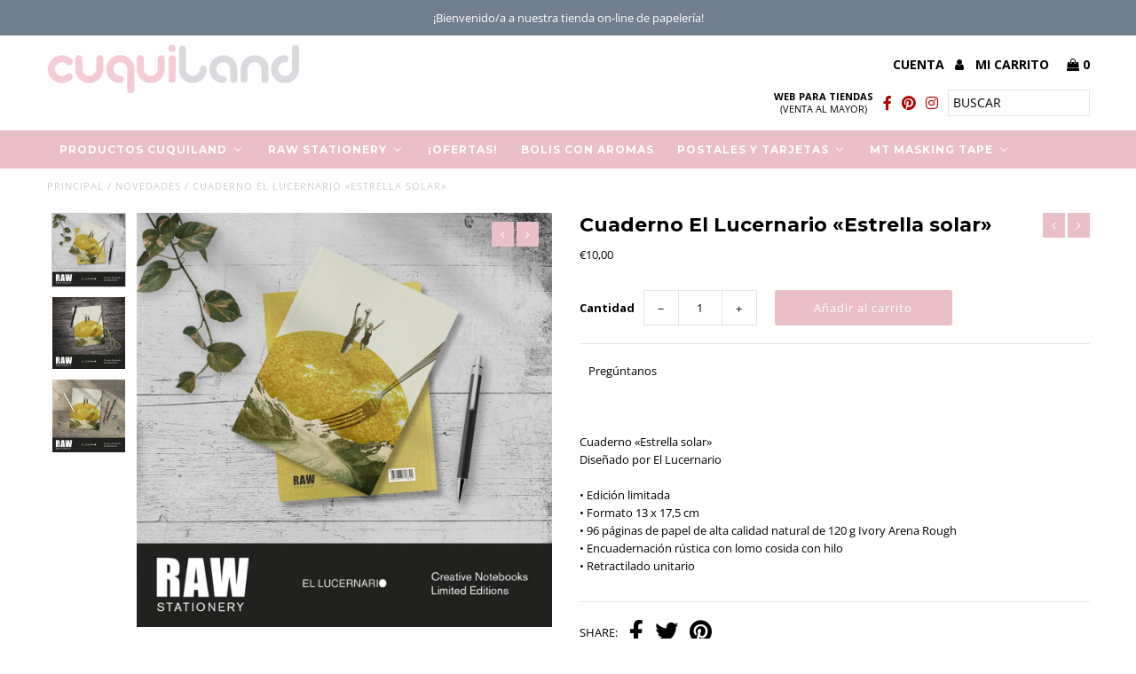

--- FILE ---
content_type: text/html; charset=utf-8
request_url: https://www.cuquiland.com/collections/newest-products/products/cuaderno-el-lucernario-estrella-solar
body_size: 28995
content:
<!DOCTYPE html>
<!--[if lt IE 7 ]><html class="ie ie6" lang="en"> <![endif]-->
<!--[if IE 7 ]><html class="ie ie7" lang="en"> <![endif]-->
<!--[if IE 8 ]><html class="ie ie8" lang="en"> <![endif]-->
<!--[if (gte IE 9)|!(IE)]><!--><html lang="en"> <!--<![endif]-->
<head>
  <meta charset="utf-8" />

  <!-- Add any tracking or verification meta content below this line -->
  <!-- Facebook or Google Analytics tracking should be placed in your Online store > Preferences and not your theme -->

  <!-- Meta content
================================================== -->

  

  <!-- Air Reviews Script -->
 

    
    
    
    
  










<script>
  const AIR_REVIEWS = {};
  AIR_REVIEWS.product = {"id":8596744634700,"title":"Cuaderno El Lucernario «Estrella solar»","handle":"cuaderno-el-lucernario-estrella-solar","description":"\u003cmeta charset=\"utf-8\"\u003e\u003cspan\u003eCuaderno «Estrella solar»\u003c\/span\u003e\u003cbr\u003e\u003cspan\u003eDiseñado por El Lucernario\u003c\/span\u003e\u003cbr\u003e\u003cspan\u003e\u003cbr\u003e• Edición limitada\u003c\/span\u003e\u003cbr\u003e\u003cspan\u003e• Formato 13 x 17,5 cm\u003c\/span\u003e\u003cbr\u003e\u003cspan\u003e• 96 páginas de papel de alta calidad natural de 120 g Ivory Arena Rough\u003c\/span\u003e\u003cbr\u003e\u003cspan\u003e• Encuadernación rústica con lomo cosida con hilo\u003c\/span\u003e\u003cbr\u003e\u003cspan\u003e• Retractilado unitario\u003c\/span\u003e","published_at":"2023-05-20T22:33:20-12:00","created_at":"2023-05-20T22:33:21-12:00","vendor":"Cuquiland","type":"Cuaderno","tags":["Cuaderno lucernario","El Lucernario"],"price":1000,"price_min":1000,"price_max":1000,"available":true,"price_varies":false,"compare_at_price":null,"compare_at_price_min":0,"compare_at_price_max":0,"compare_at_price_varies":false,"variants":[{"id":46743897243980,"title":"Default Title","option1":"Default Title","option2":null,"option3":null,"sku":"RAWESTRELLA","requires_shipping":true,"taxable":true,"featured_image":null,"available":true,"name":"Cuaderno El Lucernario «Estrella solar»","public_title":null,"options":["Default Title"],"price":1000,"weight":0,"compare_at_price":null,"inventory_management":"shopify","barcode":"","requires_selling_plan":false,"selling_plan_allocations":[]}],"images":["\/\/www.cuquiland.com\/cdn\/shop\/files\/ESTRELLA.jpg?v=1684665204","\/\/www.cuquiland.com\/cdn\/shop\/files\/Estrella2.jpg?v=1684665203","\/\/www.cuquiland.com\/cdn\/shop\/files\/ESTRELLA3.jpg?v=1684665203"],"featured_image":"\/\/www.cuquiland.com\/cdn\/shop\/files\/ESTRELLA.jpg?v=1684665204","options":["Title"],"media":[{"alt":null,"id":42604902908236,"position":1,"preview_image":{"aspect_ratio":1.0,"height":1134,"width":1134,"src":"\/\/www.cuquiland.com\/cdn\/shop\/files\/ESTRELLA.jpg?v=1684665204"},"aspect_ratio":1.0,"height":1134,"media_type":"image","src":"\/\/www.cuquiland.com\/cdn\/shop\/files\/ESTRELLA.jpg?v=1684665204","width":1134},{"alt":null,"id":42604902941004,"position":2,"preview_image":{"aspect_ratio":1.0,"height":1134,"width":1134,"src":"\/\/www.cuquiland.com\/cdn\/shop\/files\/Estrella2.jpg?v=1684665203"},"aspect_ratio":1.0,"height":1134,"media_type":"image","src":"\/\/www.cuquiland.com\/cdn\/shop\/files\/Estrella2.jpg?v=1684665203","width":1134},{"alt":null,"id":42604902973772,"position":3,"preview_image":{"aspect_ratio":1.0,"height":1134,"width":1134,"src":"\/\/www.cuquiland.com\/cdn\/shop\/files\/ESTRELLA3.jpg?v=1684665203"},"aspect_ratio":1.0,"height":1134,"media_type":"image","src":"\/\/www.cuquiland.com\/cdn\/shop\/files\/ESTRELLA3.jpg?v=1684665203","width":1134}],"requires_selling_plan":false,"selling_plan_groups":[],"content":"\u003cmeta charset=\"utf-8\"\u003e\u003cspan\u003eCuaderno «Estrella solar»\u003c\/span\u003e\u003cbr\u003e\u003cspan\u003eDiseñado por El Lucernario\u003c\/span\u003e\u003cbr\u003e\u003cspan\u003e\u003cbr\u003e• Edición limitada\u003c\/span\u003e\u003cbr\u003e\u003cspan\u003e• Formato 13 x 17,5 cm\u003c\/span\u003e\u003cbr\u003e\u003cspan\u003e• 96 páginas de papel de alta calidad natural de 120 g Ivory Arena Rough\u003c\/span\u003e\u003cbr\u003e\u003cspan\u003e• Encuadernación rústica con lomo cosida con hilo\u003c\/span\u003e\u003cbr\u003e\u003cspan\u003e• Retractilado unitario\u003c\/span\u003e"};
  AIR_REVIEWS.template = "product";
  AIR_REVIEWS.collections = [];
  AIR_REVIEWS.collectionsName = [];
  AIR_REVIEWS.customer = {
    id: null,
    email: null,
    first_name: null,
    last_name: null,
  };
  
  AIR_REVIEWS.collections.push(`32017055791`);
  AIR_REVIEWS.collectionsName.push(`Best Selling Products`);
  
  AIR_REVIEWS.collections.push(`659233603916`);
  AIR_REVIEWS.collectionsName.push(`Newest Products`);
  
  AIR_REVIEWS.collections.push(`32017088559`);
  AIR_REVIEWS.collectionsName.push(`Novedades`);
  
  AIR_REVIEWS.collections.push(`591607103688`);
  AIR_REVIEWS.collectionsName.push(`RAW Stationery > El Lucernario`);
  
  AIR_REVIEWS.branding = true;
  AIR_REVIEWS.appBlock = false;
  AIR_REVIEWS.shopData = false;
  AIR_REVIEWS.settings = {"allReviewBlock":{"bgColor":"#ffffff","heading":"All reviews page","hideProductThumbnails":"false","maxReview":"20","onlyMedia":"false","onlyPositive":"false","selectedProduct":"","summaryBgColor":"#f8f8f8","useSimpleSummary":"false"},"createdAt":"2023-08-11T19:34:24.529Z","reviewCarouselWidget":{"customPositionHomeDirection":"after","customPositionCatalog":"","showPreview":true,"customPositionProductDirection":"after","carouselHeadingColor":"#000000","carouselMinimumRating":"all-reviews","carouselHeading":"See what our customers said","customPositionProduct":"","customPositionHome":"","enableCarousel":false,"customPositionCatalogDirection":"after"},"shopDomain":"cuquiland-com.myshopify.com","reviewPop":{"minimumRating":"all-reviews","includedPages":"","emptyImageCustom":"","pageShow":[],"excludedPages":"","showOnMobile":true,"emptyImage":"https://imgur.com/uw78kAx.png","showOnDesktop":true,"desktopPosition":"desktop-bottom-left","enabled":false,"mobilePosition":"mobile-bottom-right","customCss":""},"shopId":"8GGipnwhfp1QsSPMlm1d","reviewWidget":{"customPositionCatalog":"","showOnMobile":false,"showOnHomePage":false,"desktopPosition":"desktop-right","enablePopupReview":false,"hideNoStarRating":true,"minimumRating":"all-reviews","floatButtonLabel":"Valoraciones","mobilePosition":"mobile-right","showProductPageBlock":true,"showOnProductList":true,"floatBtnIconCustom":"","showPreview":false,"enableStarRating":true,"showCatalogPage":false,"customPositionCatalogDirection":"after","previewType":"widget-settings","showProductPage":true,"floatBtnBgColor":"#000000","customPositionProductDirection":"after","floatBtnIcon":"https://imgur.com/ttZVtaG.png","showByProduct":true,"customPositionProduct":"","showOnDesktop":false,"floatBtnTextColor":"#FFFFFF"},"enabledEmailMerchant":true,"reviewBlock":{"enabledVariant":false,"preset":1,"layout":"list","inlinePosition":"custom","customPosition":"#looked-at","customPositionDirection":"before","requiredName":true,"requiredEmail":false,"isPrioritizeImageReviews":false,"sortingDefault":"recent","hasPolicy":false,"policy":"","submitButtonColor":"#166CE1","submitTextColor":"#ffffff","advancedSetting":true,"starColorType":"single-color","fiveStarColor":"#16A086","fourStarColor":"#27AE61","threeStarColor":"#F1C40F","twoStarColor":"#E67F22","oneStarColor":"#E84C3D","emptyStarColor":"#BFBFBF","singleStarColor":"#FABF46","dateFormat":"d_m_yyyy","summaryHeading":"Valoraciones","summaryButton":"Write a review","primaryColor":"#121212","secondaryColor":"#383838","headingColor":"#000000","backgroundColor":"#EDEDED","designPreset":"simple","boxBackgroundColor":"#F6F6F6","customerNameColor":"#202223","contentColor":"#6D7175","cardBackgroundColor":"#FFFFFF","isHideSummaryWhenNoReview":false,"buttonBorderRadius":4,"font":"Open+Sans","customCss":"","starIconType":"trustpilot","isEnableBadge":false,"badgeColor":"#2C6ECB","badgeIconType":"badge-spiky","displayBadge":"after-customer-name","shopLogoNotify":"","storeLogo":"","isShowBadgeText":true,"defaultSort":"10","formatCustomerName":"full_name","styleAvatar":"pastel","cardSizeCarousel":"320","mediaPositionCarousel":"top","showNavigationCarousel":false,"themeId":"","replaceAliexpressShopperText":false,"mobileGridColumnsCount":1,"enableCustomHoverColor":false,"isShowHelpful":false,"displayHelpful":"everyone","appearanceHelpful":"only-helpful","likedColor":"#2C6ECB","dislikedColor":"#CB2C2C","likeDefaultColor":"#BEBEBE","dislikeDefaultColor":"#BEBEBE","isHelpfulInBox":true,"isHelpfulInCarousel":false,"isHelpfulInSidebar":false,"id":1,"textColor":"#000000","buttonBackgroundColor":"#EDEDED","buttonTextColor":"#121212","summaryTextColor":"#121212"},"submitForm":{"designPreset":"submit-popup","backgroundColor":"#FFFFFF","textColor":"#202223","buttonColor":"#EDEDED","buttonTextColor":"#121212","validationsColor":"#D72C0D","cancelButtonColor":"#FFFFFF","cancelTextColor":"#202223","customCss":"","suggestKeywords5Star":[],"suggestKeywords4Star":[],"suggestKeywords3Star":[],"suggestKeywords2Star":[],"suggestKeywords1Star":[],"ignoreContentValidation":false,"isUseDynamicQuestion":false},"generalSetting":{"maxReviewImport":"20","autoTranslate":"english","autoSubmitPublish":"four-five","isTrashFeatureEnabled":false,"hideReviewDate":"reviewBox,reviewPopup,reviewCarousel,reviewSidebar,allReviews","ratingOption":"All positive","sortOption":"sortlarest@feedback","photoOption":"all","amzRatingOption":"positive","amzSortOption":"recent","amzReviewerOption":"all_reviews","amzPhotoOption":"all_contents","cjdRatingOption":"5 star","cjdSortOption":"sortlarest@feedback","cjdPhotoOption":"all","shopeeRatingOption":"all_stars","shopeeSortOption":"default","shopeePhotoOption":"all_contents","enableAggregateRating":true,"eligibility":"everyone","enableTrashReview":false,"deleteAfterDays":15,"enableCountryFlag":false,"enableUGCContent":false,"isUsingPresetV2":true,"isInfiniteScrollingBlockAll":false,"enableGGTopQuality":false,"positionGGTopQuality":"","hideProductDetailOnSeeMore":false,"isRtlStore":false},"testimonialSettings":{"layout":"modern","autoNavigate":true,"autoNavigateInterval":10,"showOnDesktop":true,"showOnMobile":false,"testimonialsSource":"recentReviews","font":"Noto Sans","quoteIcon":"first","customerNameColor":"#303030","contentColor":"#303030","quoteIconColor":"#303030","backgroundColor":"#FFFFFF","borderColor":"#303030","selectedProducts":[],"selectedReviews":[{"content":"Mi novela favorita en formato cuaderno!!!! Maravillosa libreta!","createdAt":"2024-12-27T21:52:36.088Z","rate":5,"firstName":"Helena","id":"obsNbIPniiq9DedfT6YY"}],"maxRecentReviews":3,"enableTestimonial":false,"customCss":"","showReviewDate":false},"allReviewsPage":[{"createdAt":"2025-12-27T21:15:29.218Z","hasImages":false,"source":"Written by guest","last_name":"","first_name":"Carol","productIds":[14876201812300],"status":"approved","helpful":0,"content":"Me encanta, lo uso para caligrafía y funciona genial este papel, es super grueso y rugoso, se nota la calidad","lastName":"","pinned":false,"rate":5,"products":[{"image":"https://cdn.shopify.com/s/files/1/3000/0598/files/26abr2025_18_25_16.jpg?v=1746912588","productLink":"https://cuquiland-com.myshopify.com/products/libreta-yokai-raijin-mask","title":"Libreta Yōkai «Raijin Mask»"}],"isFeatured":false,"images":[],"verified":false,"variants":[],"notHelpful":0,"ignoreContentValidation":false,"shopDomain":"cuquiland-com.myshopify.com","countryCode":"ES","verifyBuyer":false,"firstName":"Carol","id":"UxWiS39DHrKMM4gU4joo","isProductExists":true,"statusBeforeTrash":"disapproved","product":{"image":"https://cdn.shopify.com/s/files/1/3000/0598/files/26abr2025_18_25_16.jpg?v=1746912588","productLink":"https://cuquiland-com.myshopify.com/products/libreta-yokai-raijin-mask","title":"Libreta Yōkai «Raijin Mask»"},"productId":14876201812300},{"shopDomain":"cuquiland-com.myshopify.com","hasImages":false,"ignoreContentValidation":false,"last_name":"","pinned":false,"isFeatured":false,"content":"El papel es increible, de muy alta calidad, lo estoy usando con rotus y no traspasan nada. Me encanta el formato grande.","createdAt":"2025-12-27T21:14:30.425Z","verified":false,"productIds":[14876201812300],"firstName":"Claudia","rate":5,"products":[{"image":"https://cdn.shopify.com/s/files/1/3000/0598/files/26abr2025_18_25_16.jpg?v=1746912588","productLink":"https://cuquiland-com.myshopify.com/products/libreta-yokai-raijin-mask","title":"Libreta Yōkai «Raijin Mask»"}],"first_name":"Claudia","variants":[],"source":"Written by guest","notHelpful":0,"helpful":0,"status":"approved","images":[],"lastName":"","countryCode":"ES","verifyBuyer":false,"id":"9aqhFG7tQYtDYVIMhU6M","isProductExists":true,"statusBeforeTrash":"disapproved","product":{"image":"https://cdn.shopify.com/s/files/1/3000/0598/files/26abr2025_18_25_16.jpg?v=1746912588","productLink":"https://cuquiland-com.myshopify.com/products/libreta-yokai-raijin-mask","title":"Libreta Yōkai «Raijin Mask»"},"productId":14876201812300},{"countryCode":"ES","variants":[],"content":"Muy chulo y el papel es de alta calidad, perfecto para dibujar, no traspasa nada y absorve hasta acuarelas. Por ponerle un pero me habría gustado alguna página más.","firstName":"Sonia Vázquez","images":[],"isFeatured":false,"createdAt":"2025-12-27T21:13:24.369Z","first_name":"Sonia Vázquez","rate":4,"productIds":[14876203450700],"verifyBuyer":false,"helpful":0,"lastName":"","source":"Written by guest","status":"approved","ignoreContentValidation":false,"products":[{"image":"https://cdn.shopify.com/s/files/1/3000/0598/files/ChatGPTImage26abr2025_19_14_11.jpg?v=1746912901","productLink":"https://cuquiland-com.myshopify.com/products/libreta-yokai-yomi-no-kuni","title":"Libreta Yōkai «Yomi-No-Kuni»"}],"shopDomain":"cuquiland-com.myshopify.com","hasImages":false,"verified":false,"notHelpful":0,"last_name":"","pinned":false,"id":"Lt7hBpCMzZElHUxuAp7N","isProductExists":true,"statusBeforeTrash":"disapproved","product":{"image":"https://cdn.shopify.com/s/files/1/3000/0598/files/ChatGPTImage26abr2025_19_14_11.jpg?v=1746912901","productLink":"https://cuquiland-com.myshopify.com/products/libreta-yokai-yomi-no-kuni","title":"Libreta Yōkai «Yomi-No-Kuni»"},"productId":14876203450700},{"last_name":"","ignoreContentValidation":false,"notHelpful":0,"variants":[],"productIds":[15433172615500],"lastName":"","verifyBuyer":false,"firstName":"Anita H","first_name":"Anita H","shopDomain":"cuquiland-com.myshopify.com","source":"Written by guest","countryCode":"ES","verified":false,"helpful":0,"status":"approved","rate":5,"images":[],"isFeatured":false,"hasImages":false,"content":"Muy bonito y práctico. De muy buena calidad, un cuaderno de lujo!!!","createdAt":"2025-12-27T21:11:48.325Z","pinned":false,"products":[{"image":"https://cdn.shopify.com/s/files/1/3000/0598/files/Cuadernodeviajes6shop_01165d7b-d466-4927-bf54-16fffd519cfc.jpg?v=1765127237","productLink":"https://cuquiland-com.myshopify.com/products/cuaderno-de-viajes-esther-gili","title":"Cuaderno de Viajes Esther Gili"}],"id":"eyVVw3qTvMKn02qJqnST","isProductExists":true,"statusBeforeTrash":"disapproved","product":{"image":"https://cdn.shopify.com/s/files/1/3000/0598/files/Cuadernodeviajes6shop_01165d7b-d466-4927-bf54-16fffd519cfc.jpg?v=1765127237","productLink":"https://cuquiland-com.myshopify.com/products/cuaderno-de-viajes-esther-gili","title":"Cuaderno de Viajes Esther Gili"},"productId":15433172615500},{"firstName":"Marisa P","lastName":"","images":[],"rate":5,"content":"Es una pasada precioso y muy útil, me encanta la idea y los dibujos. estoy deseando comenzar a completarlo","variants":[],"first_name":"Marisa P","last_name":"","shopDomain":"cuquiland-com.myshopify.com","ignoreContentValidation":false,"products":[{"image":"https://cdn.shopify.com/s/files/1/3000/0598/files/Cuadernodeviajes6shop_01165d7b-d466-4927-bf54-16fffd519cfc.jpg?v=1765127237","productLink":"https://cuquiland-com.myshopify.com/products/cuaderno-de-viajes-esther-gili","title":"Cuaderno de Viajes Esther Gili"}],"productIds":[15433172615500],"verifyBuyer":false,"countryCode":"ES","helpful":0,"notHelpful":0,"hasImages":false,"verified":false,"source":"Written by guest","pinned":false,"isFeatured":false,"status":"approved","createdAt":"2025-12-13T03:19:41.833Z","id":"ro1PaqwsZhEAT4kWkvR0","isProductExists":true,"statusBeforeTrash":"disapproved","product":{"image":"https://cdn.shopify.com/s/files/1/3000/0598/files/Cuadernodeviajes6shop_01165d7b-d466-4927-bf54-16fffd519cfc.jpg?v=1765127237","productLink":"https://cuquiland-com.myshopify.com/products/cuaderno-de-viajes-esther-gili","title":"Cuaderno de Viajes Esther Gili"},"productId":15433172615500},{"firstName":"Sara","lastName":"","images":[],"rate":5,"content":"Me lo han regalado y como buena viajera que soy no pararé hasta completarlo. Es super chulo y original, me encanta","variants":[],"first_name":"Sara","last_name":"","shopDomain":"cuquiland-com.myshopify.com","ignoreContentValidation":false,"products":[{"image":"https://cdn.shopify.com/s/files/1/3000/0598/files/Cuadernodeviajes6shop_01165d7b-d466-4927-bf54-16fffd519cfc.jpg?v=1765127237","productLink":"https://cuquiland-com.myshopify.com/products/cuaderno-de-viajes-esther-gili","title":"Cuaderno de Viajes Esther Gili"}],"productIds":[15433172615500],"verifyBuyer":false,"countryCode":"ES","helpful":0,"notHelpful":0,"hasImages":false,"source":"Written by guest","pinned":false,"isFeatured":false,"status":"approved","createdAt":"2025-12-13T03:17:33.502Z","verified":true,"id":"UOsh9YVUtG6fkGSbJJca","isProductExists":true,"statusBeforeTrash":"disapproved","product":{"image":"https://cdn.shopify.com/s/files/1/3000/0598/files/Cuadernodeviajes6shop_01165d7b-d466-4927-bf54-16fffd519cfc.jpg?v=1765127237","productLink":"https://cuquiland-com.myshopify.com/products/cuaderno-de-viajes-esther-gili","title":"Cuaderno de Viajes Esther Gili"},"productId":15433172615500},{"firstName":"Alicia Sanz","lastName":"","images":[],"rate":5,"content":"Precioso y de muy buena calidad. Las ilustraciones de Esther son una maravilla y me gusta mucho su estructura,","variants":[],"first_name":"Alicia Sanz","last_name":"","shopDomain":"cuquiland-com.myshopify.com","ignoreContentValidation":false,"products":[{"image":"https://cdn.shopify.com/s/files/1/3000/0598/files/Cuadernodeviajes6shop_01165d7b-d466-4927-bf54-16fffd519cfc.jpg?v=1765127237","productLink":"https://cuquiland-com.myshopify.com/products/cuaderno-de-viajes-esther-gili","title":"Cuaderno de Viajes Esther Gili"}],"productIds":[15433172615500],"verifyBuyer":false,"countryCode":"ES","helpful":0,"notHelpful":0,"hasImages":false,"source":"Written by guest","isFeatured":false,"status":"approved","createdAt":"2025-12-13T03:13:48.977Z","verified":true,"pinned":false,"updatedAt":"2025-12-13T03:15:04.678Z","id":"Jc7O7BWEKrbHSmArrKBQ","isProductExists":true,"statusBeforeTrash":"disapproved","product":{"image":"https://cdn.shopify.com/s/files/1/3000/0598/files/Cuadernodeviajes6shop_01165d7b-d466-4927-bf54-16fffd519cfc.jpg?v=1765127237","productLink":"https://cuquiland-com.myshopify.com/products/cuaderno-de-viajes-esther-gili","title":"Cuaderno de Viajes Esther Gili"},"productId":15433172615500},{"firstName":"Elena","lastName":"","images":[],"rate":5,"content":"Una pasada de cuaderno!! Además de precioso está muy bien planteado! Que ganas de estrenarlo!!","variants":[],"first_name":"Elena","last_name":"","shopDomain":"cuquiland-com.myshopify.com","ignoreContentValidation":false,"products":[{"image":"https://cdn.shopify.com/s/files/1/3000/0598/files/Cuadernodeviajes6shop_01165d7b-d466-4927-bf54-16fffd519cfc.jpg?v=1765127237","productLink":"https://cuquiland-com.myshopify.com/products/cuaderno-de-viajes-esther-gili","title":"Cuaderno de Viajes Esther Gili"}],"productIds":[15433172615500],"verifyBuyer":false,"countryCode":"ES","helpful":0,"notHelpful":0,"hasImages":false,"source":"Written by guest","pinned":false,"isFeatured":false,"status":"approved","createdAt":"2025-12-13T03:11:52.971Z","verified":true,"updatedAt":"2025-12-13T03:15:04.621Z","id":"t87VnDyd0HC9reGv7s4X","isProductExists":true,"statusBeforeTrash":"disapproved","product":{"image":"https://cdn.shopify.com/s/files/1/3000/0598/files/Cuadernodeviajes6shop_01165d7b-d466-4927-bf54-16fffd519cfc.jpg?v=1765127237","productLink":"https://cuquiland-com.myshopify.com/products/cuaderno-de-viajes-esther-gili","title":"Cuaderno de Viajes Esther Gili"},"productId":15433172615500},{"firstName":"Alejandro ","lastName":"","images":[],"rate":5,"content":"Maravillosa colección!","variants":[],"first_name":"Alejandro ","last_name":"","shopDomain":"cuquiland-com.myshopify.com","ignoreContentValidation":false,"products":[{"image":"https://cdn.shopify.com/s/files/1/3000/0598/files/PackFE.jpg?v=1735332152","productLink":"https://cuquiland-com.myshopify.com/products/pack-de-libretas-first-editions","title":"Colección completa «First Editions»"}],"productIds":[9384944763212],"verifyBuyer":false,"countryCode":"ES","helpful":0,"notHelpful":0,"hasImages":false,"verified":false,"source":"Written by guest","pinned":false,"isFeatured":false,"status":"approved","createdAt":"2025-12-01T16:59:08.493Z","id":"i4ispeSnBqGxtnIiwoXD","isProductExists":true,"statusBeforeTrash":"disapproved","product":{"image":"https://cdn.shopify.com/s/files/1/3000/0598/files/PackFE.jpg?v=1735332152","productLink":"https://cuquiland-com.myshopify.com/products/pack-de-libretas-first-editions","title":"Colección completa «First Editions»"},"productId":9384944763212},{"firstName":"Anonimo","lastName":"","images":[],"rate":5,"content":"El cuaderno es muy bonito. Sería genial, para mi, si tuviera sobre 250 paginas aproximadamente, y además numeradas. Me gustan mucho los dibujos de Esther, tiene unos como el de \"Luna Lovegood\" o \"una chica gorda\" o \"una chica de perfil con halo marrón\" entre sus diseños que quedaría muy bien como portadas de cuaderno. Os animo a que los probéis.","variants":[],"first_name":"Anonimo","last_name":"","shopDomain":"cuquiland-com.myshopify.com","ignoreContentValidation":false,"products":[{"image":"https://cdn.shopify.com/s/files/1/3000/0598/products/CuquilandEne231shop.jpg?v=1672574041","productLink":"https://cuquiland-com.myshopify.com/products/cuaderno-bano-de-colores","title":"Cuaderno Esther Gili «Baño de Colores»"}],"productIds":[7496619327688],"verifyBuyer":false,"countryCode":"ES","helpful":0,"notHelpful":0,"hasImages":false,"verified":false,"source":"Writed by customer","pinned":false,"isFeatured":false,"status":"approved","createdAt":"2025-11-02T14:14:42.408Z","id":"r9ncmImSjJw8vpVDW1uG","isProductExists":true,"statusBeforeTrash":"disapproved","product":{"image":"https://cdn.shopify.com/s/files/1/3000/0598/products/CuquilandEne231shop.jpg?v=1672574041","productLink":"https://cuquiland-com.myshopify.com/products/cuaderno-bano-de-colores","title":"Cuaderno Esther Gili «Baño de Colores»"},"productId":7496619327688},{"firstName":"Noemí","lastName":"","images":[],"rate":5,"content":"Preciosa y grandota. muy contenta","variants":[],"first_name":"Noemí","last_name":"","shopDomain":"cuquiland-com.myshopify.com","ignoreContentValidation":false,"products":[{"image":"https://cdn.shopify.com/s/files/1/3000/0598/products/vertical_6.jpg?v=1647085955","productLink":"https://cuquiland-com.myshopify.com/products/lamina-gatos-y-libros-a3","title":"Lámina Eva Carot «Gatos y libros» A3"}],"productIds":[7277931069640],"verifyBuyer":false,"countryCode":"ES","helpful":0,"notHelpful":0,"hasImages":false,"source":"Written by guest","pinned":false,"isFeatured":false,"status":"approved","createdAt":"2025-10-04T01:38:57.179Z","verified":true,"id":"fN4bMO3WjsDVnoc7NGZt","isProductExists":true,"statusBeforeTrash":"disapproved","product":{"image":"https://cdn.shopify.com/s/files/1/3000/0598/products/vertical_6.jpg?v=1647085955","productLink":"https://cuquiland-com.myshopify.com/products/lamina-gatos-y-libros-a3","title":"Lámina Eva Carot «Gatos y libros» A3"},"productId":7277931069640},{"firstName":"Carol","lastName":"","images":[],"rate":5,"content":"Re lindo cuaderno. El diseño es un 10 y se escribe re bien. Llegó enseguida.","variants":[],"first_name":"Carol","last_name":"","shopDomain":"cuquiland-com.myshopify.com","ignoreContentValidation":false,"products":[{"image":"https://cdn.shopify.com/s/files/1/3000/0598/files/MariaLuPrimaverahojas2shop.jpg?v=1717067043","productLink":"https://cuquiland-com.myshopify.com/products/cuaderno-marialu-jardin","title":"Cuaderno Marialu «Jardín»"}],"productIds":[9045319516492],"verifyBuyer":false,"countryCode":"ES","helpful":0,"notHelpful":0,"hasImages":false,"source":"Written by guest","pinned":false,"isFeatured":false,"status":"approved","createdAt":"2025-10-04T01:37:28.464Z","verified":true,"id":"5ZUVO3yZQpZDogqhQJ2b","isProductExists":true,"statusBeforeTrash":"disapproved","product":{"image":"https://cdn.shopify.com/s/files/1/3000/0598/files/MariaLuPrimaverahojas2shop.jpg?v=1717067043","productLink":"https://cuquiland-com.myshopify.com/products/cuaderno-marialu-jardin","title":"Cuaderno Marialu «Jardín»"},"productId":9045319516492},{"firstName":"silvia resada","lastName":"","images":[],"rate":5,"content":"Todo perfecto. Bonito, cómodo y llegó rapidísimo. Lo uso para todo.","variants":[],"first_name":"silvia resada","last_name":"","shopDomain":"cuquiland-com.myshopify.com","ignoreContentValidation":false,"products":[{"image":"https://cdn.shopify.com/s/files/1/3000/0598/files/MariaLuPrimaverapajarito2shop.jpg?v=1717066841","productLink":"https://cuquiland-com.myshopify.com/products/cuaderno-marialu-bosque","title":"Cuaderno Marialu «Bosque»"}],"productIds":[9045312209228],"verifyBuyer":false,"countryCode":"ES","helpful":0,"notHelpful":0,"hasImages":false,"source":"Written by guest","pinned":false,"isFeatured":false,"status":"approved","createdAt":"2025-10-04T01:36:34.819Z","verified":true,"id":"ejSuMfwKC7EH8EupO0kB","isProductExists":true,"statusBeforeTrash":"disapproved","product":{"image":"https://cdn.shopify.com/s/files/1/3000/0598/files/MariaLuPrimaverapajarito2shop.jpg?v=1717066841","productLink":"https://cuquiland-com.myshopify.com/products/cuaderno-marialu-bosque","title":"Cuaderno Marialu «Bosque»"},"productId":9045312209228},{"firstName":"Noelia","lastName":"","images":[],"rate":5,"content":"Lo pedí sin pensar mucho, solo porque me gustó la tapa. Pero qué acierto: el papel es de altísima calidad y aguanta sin arrugarse. Lo uso para llevar las notas del cole, listas, ideas... ¡Y me llegó con un detallito que me hizo el día!","variants":[],"first_name":"Noelia","last_name":"","shopDomain":"cuquiland-com.myshopify.com","ignoreContentValidation":false,"products":[{"image":"https://cdn.shopify.com/s/files/1/3000/0598/files/Luciernagas2baja.jpg?v=1703591335","productLink":"https://cuquiland-com.myshopify.com/products/cuaderno-luciernagas","title":"Cuaderno Lady Desidia «Luciérnagas»"}],"productIds":[7513981976776],"verifyBuyer":false,"countryCode":"ES","helpful":0,"notHelpful":0,"hasImages":false,"verified":false,"source":"Written by guest","pinned":false,"isFeatured":false,"status":"approved","createdAt":"2025-10-04T01:34:22.094Z","id":"3Qygt76XgZ3b0BSW455L","isProductExists":true,"statusBeforeTrash":"disapproved","product":{"image":"https://cdn.shopify.com/s/files/1/3000/0598/files/Luciernagas2baja.jpg?v=1703591335","productLink":"https://cuquiland-com.myshopify.com/products/cuaderno-luciernagas","title":"Cuaderno Lady Desidia «Luciérnagas»"},"productId":7513981976776},{"firstName":"sara","lastName":"","images":[],"rate":5,"content":"¡Bellísimo! Me llegó al día siguiente y encima con regalito 😍 El papel es lo más, no se pasa ni con tinta. Re contenta.","variants":[],"first_name":"sara","last_name":"","shopDomain":"cuquiland-com.myshopify.com","ignoreContentValidation":false,"products":[{"image":"https://cdn.shopify.com/s/files/1/3000/0598/files/Uma2baja.jpg?v=1703591377","productLink":"https://cuquiland-com.myshopify.com/products/cuaderno-uma","title":"Cuaderno Lady Desidia «Uma»"}],"productIds":[7513982042312],"verifyBuyer":false,"countryCode":"ES","helpful":0,"notHelpful":0,"hasImages":false,"source":"Written by guest","pinned":false,"isFeatured":false,"status":"approved","createdAt":"2025-10-04T01:33:45.218Z","verified":true,"id":"qzCWZHrRJ19uzYq1hMaS","isProductExists":true,"statusBeforeTrash":"disapproved","product":{"image":"https://cdn.shopify.com/s/files/1/3000/0598/files/Uma2baja.jpg?v=1703591377","productLink":"https://cuquiland-com.myshopify.com/products/cuaderno-uma","title":"Cuaderno Lady Desidia «Uma»"},"productId":7513982042312},{"firstName":"julia","lastName":"","images":[],"rate":4,"content":"Bonito. Cómodo. Papel grueso. Llegó rápido y vino con un regalo","variants":[],"first_name":"julia","last_name":"","shopDomain":"cuquiland-com.myshopify.com","ignoreContentValidation":false,"products":[{"image":"https://cdn.shopify.com/s/files/1/3000/0598/files/Calm2baja.jpg?v=1703591308","productLink":"https://cuquiland-com.myshopify.com/products/cuaderno-calm","title":"Cuaderno Lady Desidia «Calm»"}],"productIds":[7513981812936],"verifyBuyer":false,"countryCode":"ES","helpful":0,"notHelpful":0,"hasImages":false,"source":"Written by guest","pinned":false,"isFeatured":false,"status":"approved","createdAt":"2025-10-04T01:33:06.525Z","verified":true,"id":"Dt5poFtzEFLoZpSvmden","isProductExists":true,"statusBeforeTrash":"disapproved","product":{"image":"https://cdn.shopify.com/s/files/1/3000/0598/files/Calm2baja.jpg?v=1703591308","productLink":"https://cuquiland-com.myshopify.com/products/cuaderno-calm","title":"Cuaderno Lady Desidia «Calm»"},"productId":7513981812936},{"firstName":"Estela","lastName":"","images":[],"rate":5,"content":"Lo llevé al trabajo y causó sensación. Adoro a Lady Desidia, sus ilustraciones son mágicas!!!!","variants":[],"first_name":"Estela","last_name":"","shopDomain":"cuquiland-com.myshopify.com","ignoreContentValidation":false,"products":[{"image":"https://cdn.shopify.com/s/files/1/3000/0598/files/Calm2baja.jpg?v=1703591308","productLink":"https://cuquiland-com.myshopify.com/products/cuaderno-calm","title":"Cuaderno Lady Desidia «Calm»"}],"productIds":[7513981812936],"verifyBuyer":false,"countryCode":"ES","helpful":0,"notHelpful":0,"hasImages":false,"verified":false,"source":"Written by guest","pinned":false,"isFeatured":false,"status":"approved","createdAt":"2025-10-04T01:31:53.245Z","id":"ntwI27GrJxl7S7OwiB4L","isProductExists":true,"statusBeforeTrash":"disapproved","product":{"image":"https://cdn.shopify.com/s/files/1/3000/0598/files/Calm2baja.jpg?v=1703591308","productLink":"https://cuquiland-com.myshopify.com/products/cuaderno-calm","title":"Cuaderno Lady Desidia «Calm»"},"productId":7513981812936},{"firstName":"Sonia","lastName":"","images":[],"rate":5,"content":"Compré uno para mí y otro para mi hermana. Ahora estamos compitiendo a ver quién lo decora mejor 😂 El papel aguanta de todo: rotuladores, pegatinas, tinta…","variants":[],"first_name":"Sonia","last_name":"","shopDomain":"cuquiland-com.myshopify.com","ignoreContentValidation":false,"products":[{"image":"https://cdn.shopify.com/s/files/1/3000/0598/files/CuadernoEstherGiliPink2shop.jpg?v=1697731057","productLink":"https://cuquiland-com.myshopify.com/products/cuaderno-esther-gili-pink","title":"Cuaderno Esther Gili «Pink»"}],"productIds":[8733929734476],"verifyBuyer":false,"countryCode":"ES","helpful":0,"notHelpful":0,"hasImages":false,"verified":false,"source":"Written by guest","pinned":false,"isFeatured":false,"status":"approved","createdAt":"2025-10-04T01:29:52.982Z","id":"x3LuKxizuECma1BSb6sX","isProductExists":true,"statusBeforeTrash":"disapproved","product":{"image":"https://cdn.shopify.com/s/files/1/3000/0598/files/CuadernoEstherGiliPink2shop.jpg?v=1697731057","productLink":"https://cuquiland-com.myshopify.com/products/cuaderno-esther-gili-pink","title":"Cuaderno Esther Gili «Pink»"},"productId":8733929734476},{"firstName":"Vicky","lastName":"","images":[],"rate":5,"content":"Me gustó tanto que lo uso para todo: diario, recetas, ideas locas.... me encanta Ana Jaren","variants":[],"first_name":"Vicky","last_name":"","shopDomain":"cuquiland-com.myshopify.com","ignoreContentValidation":false,"products":[{"image":"https://cdn.shopify.com/s/files/1/3000/0598/files/AnaJarenNapandcat1shop.jpg?v=1700471462","productLink":"https://cuquiland-com.myshopify.com/products/cuaderno-ana-jaren-nap-cat","title":"Cuaderno Ana Jarén «Nap & Cat»"}],"productIds":[8769411645772],"verifyBuyer":false,"countryCode":"ES","helpful":0,"notHelpful":0,"hasImages":false,"verified":false,"source":"Written by guest","pinned":false,"isFeatured":false,"status":"approved","createdAt":"2025-10-04T01:29:06.250Z","id":"LRDo5Mwix8OU8J4XCDxy","isProductExists":true,"statusBeforeTrash":"disapproved","product":{"image":"https://cdn.shopify.com/s/files/1/3000/0598/files/AnaJarenNapandcat1shop.jpg?v=1700471462","productLink":"https://cuquiland-com.myshopify.com/products/cuaderno-ana-jaren-nap-cat","title":"Cuaderno Ana Jarén «Nap & Cat»"},"productId":8769411645772},{"firstName":"Sara Vázquez","lastName":"","images":[],"rate":4,"content":"Precioso, me habría gustado que tuviese anillas. Pero es cómodo y con buen papel","variants":[],"first_name":"Sara Vázquez","last_name":"","shopDomain":"cuquiland-com.myshopify.com","ignoreContentValidation":false,"products":[{"image":"https://cdn.shopify.com/s/files/1/3000/0598/files/AnaJarenNapandcat1shop.jpg?v=1700471462","productLink":"https://cuquiland-com.myshopify.com/products/cuaderno-ana-jaren-nap-cat","title":"Cuaderno Ana Jarén «Nap & Cat»"}],"productIds":[8769411645772],"verifyBuyer":false,"countryCode":"ES","helpful":0,"notHelpful":0,"hasImages":false,"verified":false,"source":"Written by guest","pinned":false,"isFeatured":false,"status":"approved","createdAt":"2025-10-04T01:27:45.133Z","id":"2B0ytkLVEvWPRGKalFRw","isProductExists":true,"statusBeforeTrash":"disapproved","product":{"image":"https://cdn.shopify.com/s/files/1/3000/0598/files/AnaJarenNapandcat1shop.jpg?v=1700471462","productLink":"https://cuquiland-com.myshopify.com/products/cuaderno-ana-jaren-nap-cat","title":"Cuaderno Ana Jarén «Nap & Cat»"},"productId":8769411645772}],"popReviews":[{"createdAt":"2025-12-27T21:15:29.218Z","hasImages":false,"source":"Written by guest","last_name":"","first_name":"Carol","productIds":[14876201812300],"status":"approved","helpful":0,"content":"Me encanta, lo uso para caligrafía y funciona genial este papel, es super grueso y rugoso, se nota la calidad","lastName":"","pinned":false,"rate":5,"products":[{"image":"https://cdn.shopify.com/s/files/1/3000/0598/files/26abr2025_18_25_16.jpg?v=1746912588","productLink":"https://cuquiland-com.myshopify.com/products/libreta-yokai-raijin-mask","title":"Libreta Yōkai «Raijin Mask»"}],"isFeatured":false,"images":[],"verified":false,"variants":[],"notHelpful":0,"ignoreContentValidation":false,"shopDomain":"cuquiland-com.myshopify.com","countryCode":"ES","verifyBuyer":false,"firstName":"Carol","id":"UxWiS39DHrKMM4gU4joo","isProductExists":true,"statusBeforeTrash":"disapproved","product":{"image":"https://cdn.shopify.com/s/files/1/3000/0598/files/26abr2025_18_25_16.jpg?v=1746912588","productLink":"https://cuquiland-com.myshopify.com/products/libreta-yokai-raijin-mask","title":"Libreta Yōkai «Raijin Mask»"},"productId":14876201812300},{"shopDomain":"cuquiland-com.myshopify.com","hasImages":false,"ignoreContentValidation":false,"last_name":"","pinned":false,"isFeatured":false,"content":"El papel es increible, de muy alta calidad, lo estoy usando con rotus y no traspasan nada. Me encanta el formato grande.","createdAt":"2025-12-27T21:14:30.425Z","verified":false,"productIds":[14876201812300],"firstName":"Claudia","rate":5,"products":[{"image":"https://cdn.shopify.com/s/files/1/3000/0598/files/26abr2025_18_25_16.jpg?v=1746912588","productLink":"https://cuquiland-com.myshopify.com/products/libreta-yokai-raijin-mask","title":"Libreta Yōkai «Raijin Mask»"}],"first_name":"Claudia","variants":[],"source":"Written by guest","notHelpful":0,"helpful":0,"status":"approved","images":[],"lastName":"","countryCode":"ES","verifyBuyer":false,"id":"9aqhFG7tQYtDYVIMhU6M","isProductExists":true,"statusBeforeTrash":"disapproved","product":{"image":"https://cdn.shopify.com/s/files/1/3000/0598/files/26abr2025_18_25_16.jpg?v=1746912588","productLink":"https://cuquiland-com.myshopify.com/products/libreta-yokai-raijin-mask","title":"Libreta Yōkai «Raijin Mask»"},"productId":14876201812300},{"countryCode":"ES","variants":[],"content":"Muy chulo y el papel es de alta calidad, perfecto para dibujar, no traspasa nada y absorve hasta acuarelas. Por ponerle un pero me habría gustado alguna página más.","firstName":"Sonia Vázquez","images":[],"isFeatured":false,"createdAt":"2025-12-27T21:13:24.369Z","first_name":"Sonia Vázquez","rate":4,"productIds":[14876203450700],"verifyBuyer":false,"helpful":0,"lastName":"","source":"Written by guest","status":"approved","ignoreContentValidation":false,"products":[{"image":"https://cdn.shopify.com/s/files/1/3000/0598/files/ChatGPTImage26abr2025_19_14_11.jpg?v=1746912901","productLink":"https://cuquiland-com.myshopify.com/products/libreta-yokai-yomi-no-kuni","title":"Libreta Yōkai «Yomi-No-Kuni»"}],"shopDomain":"cuquiland-com.myshopify.com","hasImages":false,"verified":false,"notHelpful":0,"last_name":"","pinned":false,"id":"Lt7hBpCMzZElHUxuAp7N","isProductExists":true,"statusBeforeTrash":"disapproved","product":{"image":"https://cdn.shopify.com/s/files/1/3000/0598/files/ChatGPTImage26abr2025_19_14_11.jpg?v=1746912901","productLink":"https://cuquiland-com.myshopify.com/products/libreta-yokai-yomi-no-kuni","title":"Libreta Yōkai «Yomi-No-Kuni»"},"productId":14876203450700},{"last_name":"","ignoreContentValidation":false,"notHelpful":0,"variants":[],"productIds":[15433172615500],"lastName":"","verifyBuyer":false,"firstName":"Anita H","first_name":"Anita H","shopDomain":"cuquiland-com.myshopify.com","source":"Written by guest","countryCode":"ES","verified":false,"helpful":0,"status":"approved","rate":5,"images":[],"isFeatured":false,"hasImages":false,"content":"Muy bonito y práctico. De muy buena calidad, un cuaderno de lujo!!!","createdAt":"2025-12-27T21:11:48.325Z","pinned":false,"products":[{"image":"https://cdn.shopify.com/s/files/1/3000/0598/files/Cuadernodeviajes6shop_01165d7b-d466-4927-bf54-16fffd519cfc.jpg?v=1765127237","productLink":"https://cuquiland-com.myshopify.com/products/cuaderno-de-viajes-esther-gili","title":"Cuaderno de Viajes Esther Gili"}],"id":"eyVVw3qTvMKn02qJqnST","isProductExists":true,"statusBeforeTrash":"disapproved","product":{"image":"https://cdn.shopify.com/s/files/1/3000/0598/files/Cuadernodeviajes6shop_01165d7b-d466-4927-bf54-16fffd519cfc.jpg?v=1765127237","productLink":"https://cuquiland-com.myshopify.com/products/cuaderno-de-viajes-esther-gili","title":"Cuaderno de Viajes Esther Gili"},"productId":15433172615500},{"firstName":"Marisa P","lastName":"","images":[],"rate":5,"content":"Es una pasada precioso y muy útil, me encanta la idea y los dibujos. estoy deseando comenzar a completarlo","variants":[],"first_name":"Marisa P","last_name":"","shopDomain":"cuquiland-com.myshopify.com","ignoreContentValidation":false,"products":[{"image":"https://cdn.shopify.com/s/files/1/3000/0598/files/Cuadernodeviajes6shop_01165d7b-d466-4927-bf54-16fffd519cfc.jpg?v=1765127237","productLink":"https://cuquiland-com.myshopify.com/products/cuaderno-de-viajes-esther-gili","title":"Cuaderno de Viajes Esther Gili"}],"productIds":[15433172615500],"verifyBuyer":false,"countryCode":"ES","helpful":0,"notHelpful":0,"hasImages":false,"verified":false,"source":"Written by guest","pinned":false,"isFeatured":false,"status":"approved","createdAt":"2025-12-13T03:19:41.833Z","id":"ro1PaqwsZhEAT4kWkvR0","isProductExists":true,"statusBeforeTrash":"disapproved","product":{"image":"https://cdn.shopify.com/s/files/1/3000/0598/files/Cuadernodeviajes6shop_01165d7b-d466-4927-bf54-16fffd519cfc.jpg?v=1765127237","productLink":"https://cuquiland-com.myshopify.com/products/cuaderno-de-viajes-esther-gili","title":"Cuaderno de Viajes Esther Gili"},"productId":15433172615500},{"firstName":"Sara","lastName":"","images":[],"rate":5,"content":"Me lo han regalado y como buena viajera que soy no pararé hasta completarlo. Es super chulo y original, me encanta","variants":[],"first_name":"Sara","last_name":"","shopDomain":"cuquiland-com.myshopify.com","ignoreContentValidation":false,"products":[{"image":"https://cdn.shopify.com/s/files/1/3000/0598/files/Cuadernodeviajes6shop_01165d7b-d466-4927-bf54-16fffd519cfc.jpg?v=1765127237","productLink":"https://cuquiland-com.myshopify.com/products/cuaderno-de-viajes-esther-gili","title":"Cuaderno de Viajes Esther Gili"}],"productIds":[15433172615500],"verifyBuyer":false,"countryCode":"ES","helpful":0,"notHelpful":0,"hasImages":false,"source":"Written by guest","pinned":false,"isFeatured":false,"status":"approved","createdAt":"2025-12-13T03:17:33.502Z","verified":true,"id":"UOsh9YVUtG6fkGSbJJca","isProductExists":true,"statusBeforeTrash":"disapproved","product":{"image":"https://cdn.shopify.com/s/files/1/3000/0598/files/Cuadernodeviajes6shop_01165d7b-d466-4927-bf54-16fffd519cfc.jpg?v=1765127237","productLink":"https://cuquiland-com.myshopify.com/products/cuaderno-de-viajes-esther-gili","title":"Cuaderno de Viajes Esther Gili"},"productId":15433172615500},{"firstName":"Alicia Sanz","lastName":"","images":[],"rate":5,"content":"Precioso y de muy buena calidad. Las ilustraciones de Esther son una maravilla y me gusta mucho su estructura,","variants":[],"first_name":"Alicia Sanz","last_name":"","shopDomain":"cuquiland-com.myshopify.com","ignoreContentValidation":false,"products":[{"image":"https://cdn.shopify.com/s/files/1/3000/0598/files/Cuadernodeviajes6shop_01165d7b-d466-4927-bf54-16fffd519cfc.jpg?v=1765127237","productLink":"https://cuquiland-com.myshopify.com/products/cuaderno-de-viajes-esther-gili","title":"Cuaderno de Viajes Esther Gili"}],"productIds":[15433172615500],"verifyBuyer":false,"countryCode":"ES","helpful":0,"notHelpful":0,"hasImages":false,"source":"Written by guest","isFeatured":false,"status":"approved","createdAt":"2025-12-13T03:13:48.977Z","verified":true,"pinned":false,"updatedAt":"2025-12-13T03:15:04.678Z","id":"Jc7O7BWEKrbHSmArrKBQ","isProductExists":true,"statusBeforeTrash":"disapproved","product":{"image":"https://cdn.shopify.com/s/files/1/3000/0598/files/Cuadernodeviajes6shop_01165d7b-d466-4927-bf54-16fffd519cfc.jpg?v=1765127237","productLink":"https://cuquiland-com.myshopify.com/products/cuaderno-de-viajes-esther-gili","title":"Cuaderno de Viajes Esther Gili"},"productId":15433172615500},{"firstName":"Elena","lastName":"","images":[],"rate":5,"content":"Una pasada de cuaderno!! Además de precioso está muy bien planteado! Que ganas de estrenarlo!!","variants":[],"first_name":"Elena","last_name":"","shopDomain":"cuquiland-com.myshopify.com","ignoreContentValidation":false,"products":[{"image":"https://cdn.shopify.com/s/files/1/3000/0598/files/Cuadernodeviajes6shop_01165d7b-d466-4927-bf54-16fffd519cfc.jpg?v=1765127237","productLink":"https://cuquiland-com.myshopify.com/products/cuaderno-de-viajes-esther-gili","title":"Cuaderno de Viajes Esther Gili"}],"productIds":[15433172615500],"verifyBuyer":false,"countryCode":"ES","helpful":0,"notHelpful":0,"hasImages":false,"source":"Written by guest","pinned":false,"isFeatured":false,"status":"approved","createdAt":"2025-12-13T03:11:52.971Z","verified":true,"updatedAt":"2025-12-13T03:15:04.621Z","id":"t87VnDyd0HC9reGv7s4X","isProductExists":true,"statusBeforeTrash":"disapproved","product":{"image":"https://cdn.shopify.com/s/files/1/3000/0598/files/Cuadernodeviajes6shop_01165d7b-d466-4927-bf54-16fffd519cfc.jpg?v=1765127237","productLink":"https://cuquiland-com.myshopify.com/products/cuaderno-de-viajes-esther-gili","title":"Cuaderno de Viajes Esther Gili"},"productId":15433172615500},{"firstName":"Alejandro ","lastName":"","images":[],"rate":5,"content":"Maravillosa colección!","variants":[],"first_name":"Alejandro ","last_name":"","shopDomain":"cuquiland-com.myshopify.com","ignoreContentValidation":false,"products":[{"image":"https://cdn.shopify.com/s/files/1/3000/0598/files/PackFE.jpg?v=1735332152","productLink":"https://cuquiland-com.myshopify.com/products/pack-de-libretas-first-editions","title":"Colección completa «First Editions»"}],"productIds":[9384944763212],"verifyBuyer":false,"countryCode":"ES","helpful":0,"notHelpful":0,"hasImages":false,"verified":false,"source":"Written by guest","pinned":false,"isFeatured":false,"status":"approved","createdAt":"2025-12-01T16:59:08.493Z","id":"i4ispeSnBqGxtnIiwoXD","isProductExists":true,"statusBeforeTrash":"disapproved","product":{"image":"https://cdn.shopify.com/s/files/1/3000/0598/files/PackFE.jpg?v=1735332152","productLink":"https://cuquiland-com.myshopify.com/products/pack-de-libretas-first-editions","title":"Colección completa «First Editions»"},"productId":9384944763212},{"firstName":"Anonimo","lastName":"","images":[],"rate":5,"content":"El cuaderno es muy bonito. Sería genial, para mi, si tuviera sobre 250 paginas aproximadamente, y además numeradas. Me gustan mucho los dibujos de Esther, tiene unos como el de \"Luna Lovegood\" o \"una chica gorda\" o \"una chica de perfil con halo marrón\" entre sus diseños que quedaría muy bien como portadas de cuaderno. Os animo a que los probéis.","variants":[],"first_name":"Anonimo","last_name":"","shopDomain":"cuquiland-com.myshopify.com","ignoreContentValidation":false,"products":[{"image":"https://cdn.shopify.com/s/files/1/3000/0598/products/CuquilandEne231shop.jpg?v=1672574041","productLink":"https://cuquiland-com.myshopify.com/products/cuaderno-bano-de-colores","title":"Cuaderno Esther Gili «Baño de Colores»"}],"productIds":[7496619327688],"verifyBuyer":false,"countryCode":"ES","helpful":0,"notHelpful":0,"hasImages":false,"verified":false,"source":"Writed by customer","pinned":false,"isFeatured":false,"status":"approved","createdAt":"2025-11-02T14:14:42.408Z","id":"r9ncmImSjJw8vpVDW1uG","isProductExists":true,"statusBeforeTrash":"disapproved","product":{"image":"https://cdn.shopify.com/s/files/1/3000/0598/products/CuquilandEne231shop.jpg?v=1672574041","productLink":"https://cuquiland-com.myshopify.com/products/cuaderno-bano-de-colores","title":"Cuaderno Esther Gili «Baño de Colores»"},"productId":7496619327688},{"firstName":"Noemí","lastName":"","images":[],"rate":5,"content":"Preciosa y grandota. muy contenta","variants":[],"first_name":"Noemí","last_name":"","shopDomain":"cuquiland-com.myshopify.com","ignoreContentValidation":false,"products":[{"image":"https://cdn.shopify.com/s/files/1/3000/0598/products/vertical_6.jpg?v=1647085955","productLink":"https://cuquiland-com.myshopify.com/products/lamina-gatos-y-libros-a3","title":"Lámina Eva Carot «Gatos y libros» A3"}],"productIds":[7277931069640],"verifyBuyer":false,"countryCode":"ES","helpful":0,"notHelpful":0,"hasImages":false,"source":"Written by guest","pinned":false,"isFeatured":false,"status":"approved","createdAt":"2025-10-04T01:38:57.179Z","verified":true,"id":"fN4bMO3WjsDVnoc7NGZt","isProductExists":true,"statusBeforeTrash":"disapproved","product":{"image":"https://cdn.shopify.com/s/files/1/3000/0598/products/vertical_6.jpg?v=1647085955","productLink":"https://cuquiland-com.myshopify.com/products/lamina-gatos-y-libros-a3","title":"Lámina Eva Carot «Gatos y libros» A3"},"productId":7277931069640},{"firstName":"Carol","lastName":"","images":[],"rate":5,"content":"Re lindo cuaderno. El diseño es un 10 y se escribe re bien. Llegó enseguida.","variants":[],"first_name":"Carol","last_name":"","shopDomain":"cuquiland-com.myshopify.com","ignoreContentValidation":false,"products":[{"image":"https://cdn.shopify.com/s/files/1/3000/0598/files/MariaLuPrimaverahojas2shop.jpg?v=1717067043","productLink":"https://cuquiland-com.myshopify.com/products/cuaderno-marialu-jardin","title":"Cuaderno Marialu «Jardín»"}],"productIds":[9045319516492],"verifyBuyer":false,"countryCode":"ES","helpful":0,"notHelpful":0,"hasImages":false,"source":"Written by guest","pinned":false,"isFeatured":false,"status":"approved","createdAt":"2025-10-04T01:37:28.464Z","verified":true,"id":"5ZUVO3yZQpZDogqhQJ2b","isProductExists":true,"statusBeforeTrash":"disapproved","product":{"image":"https://cdn.shopify.com/s/files/1/3000/0598/files/MariaLuPrimaverahojas2shop.jpg?v=1717067043","productLink":"https://cuquiland-com.myshopify.com/products/cuaderno-marialu-jardin","title":"Cuaderno Marialu «Jardín»"},"productId":9045319516492},{"firstName":"silvia resada","lastName":"","images":[],"rate":5,"content":"Todo perfecto. Bonito, cómodo y llegó rapidísimo. Lo uso para todo.","variants":[],"first_name":"silvia resada","last_name":"","shopDomain":"cuquiland-com.myshopify.com","ignoreContentValidation":false,"products":[{"image":"https://cdn.shopify.com/s/files/1/3000/0598/files/MariaLuPrimaverapajarito2shop.jpg?v=1717066841","productLink":"https://cuquiland-com.myshopify.com/products/cuaderno-marialu-bosque","title":"Cuaderno Marialu «Bosque»"}],"productIds":[9045312209228],"verifyBuyer":false,"countryCode":"ES","helpful":0,"notHelpful":0,"hasImages":false,"source":"Written by guest","pinned":false,"isFeatured":false,"status":"approved","createdAt":"2025-10-04T01:36:34.819Z","verified":true,"id":"ejSuMfwKC7EH8EupO0kB","isProductExists":true,"statusBeforeTrash":"disapproved","product":{"image":"https://cdn.shopify.com/s/files/1/3000/0598/files/MariaLuPrimaverapajarito2shop.jpg?v=1717066841","productLink":"https://cuquiland-com.myshopify.com/products/cuaderno-marialu-bosque","title":"Cuaderno Marialu «Bosque»"},"productId":9045312209228},{"firstName":"Noelia","lastName":"","images":[],"rate":5,"content":"Lo pedí sin pensar mucho, solo porque me gustó la tapa. Pero qué acierto: el papel es de altísima calidad y aguanta sin arrugarse. Lo uso para llevar las notas del cole, listas, ideas... ¡Y me llegó con un detallito que me hizo el día!","variants":[],"first_name":"Noelia","last_name":"","shopDomain":"cuquiland-com.myshopify.com","ignoreContentValidation":false,"products":[{"image":"https://cdn.shopify.com/s/files/1/3000/0598/files/Luciernagas2baja.jpg?v=1703591335","productLink":"https://cuquiland-com.myshopify.com/products/cuaderno-luciernagas","title":"Cuaderno Lady Desidia «Luciérnagas»"}],"productIds":[7513981976776],"verifyBuyer":false,"countryCode":"ES","helpful":0,"notHelpful":0,"hasImages":false,"verified":false,"source":"Written by guest","pinned":false,"isFeatured":false,"status":"approved","createdAt":"2025-10-04T01:34:22.094Z","id":"3Qygt76XgZ3b0BSW455L","isProductExists":true,"statusBeforeTrash":"disapproved","product":{"image":"https://cdn.shopify.com/s/files/1/3000/0598/files/Luciernagas2baja.jpg?v=1703591335","productLink":"https://cuquiland-com.myshopify.com/products/cuaderno-luciernagas","title":"Cuaderno Lady Desidia «Luciérnagas»"},"productId":7513981976776},{"firstName":"sara","lastName":"","images":[],"rate":5,"content":"¡Bellísimo! Me llegó al día siguiente y encima con regalito 😍 El papel es lo más, no se pasa ni con tinta. Re contenta.","variants":[],"first_name":"sara","last_name":"","shopDomain":"cuquiland-com.myshopify.com","ignoreContentValidation":false,"products":[{"image":"https://cdn.shopify.com/s/files/1/3000/0598/files/Uma2baja.jpg?v=1703591377","productLink":"https://cuquiland-com.myshopify.com/products/cuaderno-uma","title":"Cuaderno Lady Desidia «Uma»"}],"productIds":[7513982042312],"verifyBuyer":false,"countryCode":"ES","helpful":0,"notHelpful":0,"hasImages":false,"source":"Written by guest","pinned":false,"isFeatured":false,"status":"approved","createdAt":"2025-10-04T01:33:45.218Z","verified":true,"id":"qzCWZHrRJ19uzYq1hMaS","isProductExists":true,"statusBeforeTrash":"disapproved","product":{"image":"https://cdn.shopify.com/s/files/1/3000/0598/files/Uma2baja.jpg?v=1703591377","productLink":"https://cuquiland-com.myshopify.com/products/cuaderno-uma","title":"Cuaderno Lady Desidia «Uma»"},"productId":7513982042312},{"firstName":"julia","lastName":"","images":[],"rate":4,"content":"Bonito. Cómodo. Papel grueso. Llegó rápido y vino con un regalo","variants":[],"first_name":"julia","last_name":"","shopDomain":"cuquiland-com.myshopify.com","ignoreContentValidation":false,"products":[{"image":"https://cdn.shopify.com/s/files/1/3000/0598/files/Calm2baja.jpg?v=1703591308","productLink":"https://cuquiland-com.myshopify.com/products/cuaderno-calm","title":"Cuaderno Lady Desidia «Calm»"}],"productIds":[7513981812936],"verifyBuyer":false,"countryCode":"ES","helpful":0,"notHelpful":0,"hasImages":false,"source":"Written by guest","pinned":false,"isFeatured":false,"status":"approved","createdAt":"2025-10-04T01:33:06.525Z","verified":true,"id":"Dt5poFtzEFLoZpSvmden","isProductExists":true,"statusBeforeTrash":"disapproved","product":{"image":"https://cdn.shopify.com/s/files/1/3000/0598/files/Calm2baja.jpg?v=1703591308","productLink":"https://cuquiland-com.myshopify.com/products/cuaderno-calm","title":"Cuaderno Lady Desidia «Calm»"},"productId":7513981812936},{"firstName":"Estela","lastName":"","images":[],"rate":5,"content":"Lo llevé al trabajo y causó sensación. Adoro a Lady Desidia, sus ilustraciones son mágicas!!!!","variants":[],"first_name":"Estela","last_name":"","shopDomain":"cuquiland-com.myshopify.com","ignoreContentValidation":false,"products":[{"image":"https://cdn.shopify.com/s/files/1/3000/0598/files/Calm2baja.jpg?v=1703591308","productLink":"https://cuquiland-com.myshopify.com/products/cuaderno-calm","title":"Cuaderno Lady Desidia «Calm»"}],"productIds":[7513981812936],"verifyBuyer":false,"countryCode":"ES","helpful":0,"notHelpful":0,"hasImages":false,"verified":false,"source":"Written by guest","pinned":false,"isFeatured":false,"status":"approved","createdAt":"2025-10-04T01:31:53.245Z","id":"ntwI27GrJxl7S7OwiB4L","isProductExists":true,"statusBeforeTrash":"disapproved","product":{"image":"https://cdn.shopify.com/s/files/1/3000/0598/files/Calm2baja.jpg?v=1703591308","productLink":"https://cuquiland-com.myshopify.com/products/cuaderno-calm","title":"Cuaderno Lady Desidia «Calm»"},"productId":7513981812936},{"firstName":"Sonia","lastName":"","images":[],"rate":5,"content":"Compré uno para mí y otro para mi hermana. Ahora estamos compitiendo a ver quién lo decora mejor 😂 El papel aguanta de todo: rotuladores, pegatinas, tinta…","variants":[],"first_name":"Sonia","last_name":"","shopDomain":"cuquiland-com.myshopify.com","ignoreContentValidation":false,"products":[{"image":"https://cdn.shopify.com/s/files/1/3000/0598/files/CuadernoEstherGiliPink2shop.jpg?v=1697731057","productLink":"https://cuquiland-com.myshopify.com/products/cuaderno-esther-gili-pink","title":"Cuaderno Esther Gili «Pink»"}],"productIds":[8733929734476],"verifyBuyer":false,"countryCode":"ES","helpful":0,"notHelpful":0,"hasImages":false,"verified":false,"source":"Written by guest","pinned":false,"isFeatured":false,"status":"approved","createdAt":"2025-10-04T01:29:52.982Z","id":"x3LuKxizuECma1BSb6sX","isProductExists":true,"statusBeforeTrash":"disapproved","product":{"image":"https://cdn.shopify.com/s/files/1/3000/0598/files/CuadernoEstherGiliPink2shop.jpg?v=1697731057","productLink":"https://cuquiland-com.myshopify.com/products/cuaderno-esther-gili-pink","title":"Cuaderno Esther Gili «Pink»"},"productId":8733929734476},{"firstName":"Vicky","lastName":"","images":[],"rate":5,"content":"Me gustó tanto que lo uso para todo: diario, recetas, ideas locas.... me encanta Ana Jaren","variants":[],"first_name":"Vicky","last_name":"","shopDomain":"cuquiland-com.myshopify.com","ignoreContentValidation":false,"products":[{"image":"https://cdn.shopify.com/s/files/1/3000/0598/files/AnaJarenNapandcat1shop.jpg?v=1700471462","productLink":"https://cuquiland-com.myshopify.com/products/cuaderno-ana-jaren-nap-cat","title":"Cuaderno Ana Jarén «Nap & Cat»"}],"productIds":[8769411645772],"verifyBuyer":false,"countryCode":"ES","helpful":0,"notHelpful":0,"hasImages":false,"verified":false,"source":"Written by guest","pinned":false,"isFeatured":false,"status":"approved","createdAt":"2025-10-04T01:29:06.250Z","id":"LRDo5Mwix8OU8J4XCDxy","isProductExists":true,"statusBeforeTrash":"disapproved","product":{"image":"https://cdn.shopify.com/s/files/1/3000/0598/files/AnaJarenNapandcat1shop.jpg?v=1700471462","productLink":"https://cuquiland-com.myshopify.com/products/cuaderno-ana-jaren-nap-cat","title":"Cuaderno Ana Jarén «Nap & Cat»"},"productId":8769411645772},{"firstName":"Sara Vázquez","lastName":"","images":[],"rate":4,"content":"Precioso, me habría gustado que tuviese anillas. Pero es cómodo y con buen papel","variants":[],"first_name":"Sara Vázquez","last_name":"","shopDomain":"cuquiland-com.myshopify.com","ignoreContentValidation":false,"products":[{"image":"https://cdn.shopify.com/s/files/1/3000/0598/files/AnaJarenNapandcat1shop.jpg?v=1700471462","productLink":"https://cuquiland-com.myshopify.com/products/cuaderno-ana-jaren-nap-cat","title":"Cuaderno Ana Jarén «Nap & Cat»"}],"productIds":[8769411645772],"verifyBuyer":false,"countryCode":"ES","helpful":0,"notHelpful":0,"hasImages":false,"verified":false,"source":"Written by guest","pinned":false,"isFeatured":false,"status":"approved","createdAt":"2025-10-04T01:27:45.133Z","id":"2B0ytkLVEvWPRGKalFRw","isProductExists":true,"statusBeforeTrash":"disapproved","product":{"image":"https://cdn.shopify.com/s/files/1/3000/0598/files/AnaJarenNapandcat1shop.jpg?v=1700471462","productLink":"https://cuquiland-com.myshopify.com/products/cuaderno-ana-jaren-nap-cat","title":"Cuaderno Ana Jarén «Nap & Cat»"},"productId":8769411645772}],"carouselReviews":[{"createdAt":"2025-12-27T21:15:29.218Z","hasImages":false,"source":"Written by guest","last_name":"","first_name":"Carol","productIds":[14876201812300],"status":"approved","helpful":0,"content":"Me encanta, lo uso para caligrafía y funciona genial este papel, es super grueso y rugoso, se nota la calidad","lastName":"","pinned":false,"rate":5,"products":[{"image":"https://cdn.shopify.com/s/files/1/3000/0598/files/26abr2025_18_25_16.jpg?v=1746912588","productLink":"https://cuquiland-com.myshopify.com/products/libreta-yokai-raijin-mask","title":"Libreta Yōkai «Raijin Mask»"}],"isFeatured":false,"images":[],"verified":false,"variants":[],"notHelpful":0,"ignoreContentValidation":false,"shopDomain":"cuquiland-com.myshopify.com","countryCode":"ES","verifyBuyer":false,"firstName":"Carol","id":"UxWiS39DHrKMM4gU4joo","isProductExists":true,"statusBeforeTrash":"disapproved","product":{"image":"https://cdn.shopify.com/s/files/1/3000/0598/files/26abr2025_18_25_16.jpg?v=1746912588","productLink":"https://cuquiland-com.myshopify.com/products/libreta-yokai-raijin-mask","title":"Libreta Yōkai «Raijin Mask»"},"productId":14876201812300},{"shopDomain":"cuquiland-com.myshopify.com","hasImages":false,"ignoreContentValidation":false,"last_name":"","pinned":false,"isFeatured":false,"content":"El papel es increible, de muy alta calidad, lo estoy usando con rotus y no traspasan nada. Me encanta el formato grande.","createdAt":"2025-12-27T21:14:30.425Z","verified":false,"productIds":[14876201812300],"firstName":"Claudia","rate":5,"products":[{"image":"https://cdn.shopify.com/s/files/1/3000/0598/files/26abr2025_18_25_16.jpg?v=1746912588","productLink":"https://cuquiland-com.myshopify.com/products/libreta-yokai-raijin-mask","title":"Libreta Yōkai «Raijin Mask»"}],"first_name":"Claudia","variants":[],"source":"Written by guest","notHelpful":0,"helpful":0,"status":"approved","images":[],"lastName":"","countryCode":"ES","verifyBuyer":false,"id":"9aqhFG7tQYtDYVIMhU6M","isProductExists":true,"statusBeforeTrash":"disapproved","product":{"image":"https://cdn.shopify.com/s/files/1/3000/0598/files/26abr2025_18_25_16.jpg?v=1746912588","productLink":"https://cuquiland-com.myshopify.com/products/libreta-yokai-raijin-mask","title":"Libreta Yōkai «Raijin Mask»"},"productId":14876201812300},{"countryCode":"ES","variants":[],"content":"Muy chulo y el papel es de alta calidad, perfecto para dibujar, no traspasa nada y absorve hasta acuarelas. Por ponerle un pero me habría gustado alguna página más.","firstName":"Sonia Vázquez","images":[],"isFeatured":false,"createdAt":"2025-12-27T21:13:24.369Z","first_name":"Sonia Vázquez","rate":4,"productIds":[14876203450700],"verifyBuyer":false,"helpful":0,"lastName":"","source":"Written by guest","status":"approved","ignoreContentValidation":false,"products":[{"image":"https://cdn.shopify.com/s/files/1/3000/0598/files/ChatGPTImage26abr2025_19_14_11.jpg?v=1746912901","productLink":"https://cuquiland-com.myshopify.com/products/libreta-yokai-yomi-no-kuni","title":"Libreta Yōkai «Yomi-No-Kuni»"}],"shopDomain":"cuquiland-com.myshopify.com","hasImages":false,"verified":false,"notHelpful":0,"last_name":"","pinned":false,"id":"Lt7hBpCMzZElHUxuAp7N","isProductExists":true,"statusBeforeTrash":"disapproved","product":{"image":"https://cdn.shopify.com/s/files/1/3000/0598/files/ChatGPTImage26abr2025_19_14_11.jpg?v=1746912901","productLink":"https://cuquiland-com.myshopify.com/products/libreta-yokai-yomi-no-kuni","title":"Libreta Yōkai «Yomi-No-Kuni»"},"productId":14876203450700},{"last_name":"","ignoreContentValidation":false,"notHelpful":0,"variants":[],"productIds":[15433172615500],"lastName":"","verifyBuyer":false,"firstName":"Anita H","first_name":"Anita H","shopDomain":"cuquiland-com.myshopify.com","source":"Written by guest","countryCode":"ES","verified":false,"helpful":0,"status":"approved","rate":5,"images":[],"isFeatured":false,"hasImages":false,"content":"Muy bonito y práctico. De muy buena calidad, un cuaderno de lujo!!!","createdAt":"2025-12-27T21:11:48.325Z","pinned":false,"products":[{"image":"https://cdn.shopify.com/s/files/1/3000/0598/files/Cuadernodeviajes6shop_01165d7b-d466-4927-bf54-16fffd519cfc.jpg?v=1765127237","productLink":"https://cuquiland-com.myshopify.com/products/cuaderno-de-viajes-esther-gili","title":"Cuaderno de Viajes Esther Gili"}],"id":"eyVVw3qTvMKn02qJqnST","isProductExists":true,"statusBeforeTrash":"disapproved","product":{"image":"https://cdn.shopify.com/s/files/1/3000/0598/files/Cuadernodeviajes6shop_01165d7b-d466-4927-bf54-16fffd519cfc.jpg?v=1765127237","productLink":"https://cuquiland-com.myshopify.com/products/cuaderno-de-viajes-esther-gili","title":"Cuaderno de Viajes Esther Gili"},"productId":15433172615500},{"firstName":"Marisa P","lastName":"","images":[],"rate":5,"content":"Es una pasada precioso y muy útil, me encanta la idea y los dibujos. estoy deseando comenzar a completarlo","variants":[],"first_name":"Marisa P","last_name":"","shopDomain":"cuquiland-com.myshopify.com","ignoreContentValidation":false,"products":[{"image":"https://cdn.shopify.com/s/files/1/3000/0598/files/Cuadernodeviajes6shop_01165d7b-d466-4927-bf54-16fffd519cfc.jpg?v=1765127237","productLink":"https://cuquiland-com.myshopify.com/products/cuaderno-de-viajes-esther-gili","title":"Cuaderno de Viajes Esther Gili"}],"productIds":[15433172615500],"verifyBuyer":false,"countryCode":"ES","helpful":0,"notHelpful":0,"hasImages":false,"verified":false,"source":"Written by guest","pinned":false,"isFeatured":false,"status":"approved","createdAt":"2025-12-13T03:19:41.833Z","id":"ro1PaqwsZhEAT4kWkvR0","isProductExists":true,"statusBeforeTrash":"disapproved","product":{"image":"https://cdn.shopify.com/s/files/1/3000/0598/files/Cuadernodeviajes6shop_01165d7b-d466-4927-bf54-16fffd519cfc.jpg?v=1765127237","productLink":"https://cuquiland-com.myshopify.com/products/cuaderno-de-viajes-esther-gili","title":"Cuaderno de Viajes Esther Gili"},"productId":15433172615500},{"firstName":"Sara","lastName":"","images":[],"rate":5,"content":"Me lo han regalado y como buena viajera que soy no pararé hasta completarlo. Es super chulo y original, me encanta","variants":[],"first_name":"Sara","last_name":"","shopDomain":"cuquiland-com.myshopify.com","ignoreContentValidation":false,"products":[{"image":"https://cdn.shopify.com/s/files/1/3000/0598/files/Cuadernodeviajes6shop_01165d7b-d466-4927-bf54-16fffd519cfc.jpg?v=1765127237","productLink":"https://cuquiland-com.myshopify.com/products/cuaderno-de-viajes-esther-gili","title":"Cuaderno de Viajes Esther Gili"}],"productIds":[15433172615500],"verifyBuyer":false,"countryCode":"ES","helpful":0,"notHelpful":0,"hasImages":false,"source":"Written by guest","pinned":false,"isFeatured":false,"status":"approved","createdAt":"2025-12-13T03:17:33.502Z","verified":true,"id":"UOsh9YVUtG6fkGSbJJca","isProductExists":true,"statusBeforeTrash":"disapproved","product":{"image":"https://cdn.shopify.com/s/files/1/3000/0598/files/Cuadernodeviajes6shop_01165d7b-d466-4927-bf54-16fffd519cfc.jpg?v=1765127237","productLink":"https://cuquiland-com.myshopify.com/products/cuaderno-de-viajes-esther-gili","title":"Cuaderno de Viajes Esther Gili"},"productId":15433172615500},{"firstName":"Alicia Sanz","lastName":"","images":[],"rate":5,"content":"Precioso y de muy buena calidad. Las ilustraciones de Esther son una maravilla y me gusta mucho su estructura,","variants":[],"first_name":"Alicia Sanz","last_name":"","shopDomain":"cuquiland-com.myshopify.com","ignoreContentValidation":false,"products":[{"image":"https://cdn.shopify.com/s/files/1/3000/0598/files/Cuadernodeviajes6shop_01165d7b-d466-4927-bf54-16fffd519cfc.jpg?v=1765127237","productLink":"https://cuquiland-com.myshopify.com/products/cuaderno-de-viajes-esther-gili","title":"Cuaderno de Viajes Esther Gili"}],"productIds":[15433172615500],"verifyBuyer":false,"countryCode":"ES","helpful":0,"notHelpful":0,"hasImages":false,"source":"Written by guest","isFeatured":false,"status":"approved","createdAt":"2025-12-13T03:13:48.977Z","verified":true,"pinned":false,"updatedAt":"2025-12-13T03:15:04.678Z","id":"Jc7O7BWEKrbHSmArrKBQ","isProductExists":true,"statusBeforeTrash":"disapproved","product":{"image":"https://cdn.shopify.com/s/files/1/3000/0598/files/Cuadernodeviajes6shop_01165d7b-d466-4927-bf54-16fffd519cfc.jpg?v=1765127237","productLink":"https://cuquiland-com.myshopify.com/products/cuaderno-de-viajes-esther-gili","title":"Cuaderno de Viajes Esther Gili"},"productId":15433172615500},{"firstName":"Elena","lastName":"","images":[],"rate":5,"content":"Una pasada de cuaderno!! Además de precioso está muy bien planteado! Que ganas de estrenarlo!!","variants":[],"first_name":"Elena","last_name":"","shopDomain":"cuquiland-com.myshopify.com","ignoreContentValidation":false,"products":[{"image":"https://cdn.shopify.com/s/files/1/3000/0598/files/Cuadernodeviajes6shop_01165d7b-d466-4927-bf54-16fffd519cfc.jpg?v=1765127237","productLink":"https://cuquiland-com.myshopify.com/products/cuaderno-de-viajes-esther-gili","title":"Cuaderno de Viajes Esther Gili"}],"productIds":[15433172615500],"verifyBuyer":false,"countryCode":"ES","helpful":0,"notHelpful":0,"hasImages":false,"source":"Written by guest","pinned":false,"isFeatured":false,"status":"approved","createdAt":"2025-12-13T03:11:52.971Z","verified":true,"updatedAt":"2025-12-13T03:15:04.621Z","id":"t87VnDyd0HC9reGv7s4X","isProductExists":true,"statusBeforeTrash":"disapproved","product":{"image":"https://cdn.shopify.com/s/files/1/3000/0598/files/Cuadernodeviajes6shop_01165d7b-d466-4927-bf54-16fffd519cfc.jpg?v=1765127237","productLink":"https://cuquiland-com.myshopify.com/products/cuaderno-de-viajes-esther-gili","title":"Cuaderno de Viajes Esther Gili"},"productId":15433172615500},{"firstName":"Alejandro ","lastName":"","images":[],"rate":5,"content":"Maravillosa colección!","variants":[],"first_name":"Alejandro ","last_name":"","shopDomain":"cuquiland-com.myshopify.com","ignoreContentValidation":false,"products":[{"image":"https://cdn.shopify.com/s/files/1/3000/0598/files/PackFE.jpg?v=1735332152","productLink":"https://cuquiland-com.myshopify.com/products/pack-de-libretas-first-editions","title":"Colección completa «First Editions»"}],"productIds":[9384944763212],"verifyBuyer":false,"countryCode":"ES","helpful":0,"notHelpful":0,"hasImages":false,"verified":false,"source":"Written by guest","pinned":false,"isFeatured":false,"status":"approved","createdAt":"2025-12-01T16:59:08.493Z","id":"i4ispeSnBqGxtnIiwoXD","isProductExists":true,"statusBeforeTrash":"disapproved","product":{"image":"https://cdn.shopify.com/s/files/1/3000/0598/files/PackFE.jpg?v=1735332152","productLink":"https://cuquiland-com.myshopify.com/products/pack-de-libretas-first-editions","title":"Colección completa «First Editions»"},"productId":9384944763212},{"firstName":"Anonimo","lastName":"","images":[],"rate":5,"content":"El cuaderno es muy bonito. Sería genial, para mi, si tuviera sobre 250 paginas aproximadamente, y además numeradas. Me gustan mucho los dibujos de Esther, tiene unos como el de \"Luna Lovegood\" o \"una chica gorda\" o \"una chica de perfil con halo marrón\" entre sus diseños que quedaría muy bien como portadas de cuaderno. Os animo a que los probéis.","variants":[],"first_name":"Anonimo","last_name":"","shopDomain":"cuquiland-com.myshopify.com","ignoreContentValidation":false,"products":[{"image":"https://cdn.shopify.com/s/files/1/3000/0598/products/CuquilandEne231shop.jpg?v=1672574041","productLink":"https://cuquiland-com.myshopify.com/products/cuaderno-bano-de-colores","title":"Cuaderno Esther Gili «Baño de Colores»"}],"productIds":[7496619327688],"verifyBuyer":false,"countryCode":"ES","helpful":0,"notHelpful":0,"hasImages":false,"verified":false,"source":"Writed by customer","pinned":false,"isFeatured":false,"status":"approved","createdAt":"2025-11-02T14:14:42.408Z","id":"r9ncmImSjJw8vpVDW1uG","isProductExists":true,"statusBeforeTrash":"disapproved","product":{"image":"https://cdn.shopify.com/s/files/1/3000/0598/products/CuquilandEne231shop.jpg?v=1672574041","productLink":"https://cuquiland-com.myshopify.com/products/cuaderno-bano-de-colores","title":"Cuaderno Esther Gili «Baño de Colores»"},"productId":7496619327688},{"firstName":"Noemí","lastName":"","images":[],"rate":5,"content":"Preciosa y grandota. muy contenta","variants":[],"first_name":"Noemí","last_name":"","shopDomain":"cuquiland-com.myshopify.com","ignoreContentValidation":false,"products":[{"image":"https://cdn.shopify.com/s/files/1/3000/0598/products/vertical_6.jpg?v=1647085955","productLink":"https://cuquiland-com.myshopify.com/products/lamina-gatos-y-libros-a3","title":"Lámina Eva Carot «Gatos y libros» A3"}],"productIds":[7277931069640],"verifyBuyer":false,"countryCode":"ES","helpful":0,"notHelpful":0,"hasImages":false,"source":"Written by guest","pinned":false,"isFeatured":false,"status":"approved","createdAt":"2025-10-04T01:38:57.179Z","verified":true,"id":"fN4bMO3WjsDVnoc7NGZt","isProductExists":true,"statusBeforeTrash":"disapproved","product":{"image":"https://cdn.shopify.com/s/files/1/3000/0598/products/vertical_6.jpg?v=1647085955","productLink":"https://cuquiland-com.myshopify.com/products/lamina-gatos-y-libros-a3","title":"Lámina Eva Carot «Gatos y libros» A3"},"productId":7277931069640},{"firstName":"Carol","lastName":"","images":[],"rate":5,"content":"Re lindo cuaderno. El diseño es un 10 y se escribe re bien. Llegó enseguida.","variants":[],"first_name":"Carol","last_name":"","shopDomain":"cuquiland-com.myshopify.com","ignoreContentValidation":false,"products":[{"image":"https://cdn.shopify.com/s/files/1/3000/0598/files/MariaLuPrimaverahojas2shop.jpg?v=1717067043","productLink":"https://cuquiland-com.myshopify.com/products/cuaderno-marialu-jardin","title":"Cuaderno Marialu «Jardín»"}],"productIds":[9045319516492],"verifyBuyer":false,"countryCode":"ES","helpful":0,"notHelpful":0,"hasImages":false,"source":"Written by guest","pinned":false,"isFeatured":false,"status":"approved","createdAt":"2025-10-04T01:37:28.464Z","verified":true,"id":"5ZUVO3yZQpZDogqhQJ2b","isProductExists":true,"statusBeforeTrash":"disapproved","product":{"image":"https://cdn.shopify.com/s/files/1/3000/0598/files/MariaLuPrimaverahojas2shop.jpg?v=1717067043","productLink":"https://cuquiland-com.myshopify.com/products/cuaderno-marialu-jardin","title":"Cuaderno Marialu «Jardín»"},"productId":9045319516492},{"firstName":"silvia resada","lastName":"","images":[],"rate":5,"content":"Todo perfecto. Bonito, cómodo y llegó rapidísimo. Lo uso para todo.","variants":[],"first_name":"silvia resada","last_name":"","shopDomain":"cuquiland-com.myshopify.com","ignoreContentValidation":false,"products":[{"image":"https://cdn.shopify.com/s/files/1/3000/0598/files/MariaLuPrimaverapajarito2shop.jpg?v=1717066841","productLink":"https://cuquiland-com.myshopify.com/products/cuaderno-marialu-bosque","title":"Cuaderno Marialu «Bosque»"}],"productIds":[9045312209228],"verifyBuyer":false,"countryCode":"ES","helpful":0,"notHelpful":0,"hasImages":false,"source":"Written by guest","pinned":false,"isFeatured":false,"status":"approved","createdAt":"2025-10-04T01:36:34.819Z","verified":true,"id":"ejSuMfwKC7EH8EupO0kB","isProductExists":true,"statusBeforeTrash":"disapproved","product":{"image":"https://cdn.shopify.com/s/files/1/3000/0598/files/MariaLuPrimaverapajarito2shop.jpg?v=1717066841","productLink":"https://cuquiland-com.myshopify.com/products/cuaderno-marialu-bosque","title":"Cuaderno Marialu «Bosque»"},"productId":9045312209228},{"firstName":"Noelia","lastName":"","images":[],"rate":5,"content":"Lo pedí sin pensar mucho, solo porque me gustó la tapa. Pero qué acierto: el papel es de altísima calidad y aguanta sin arrugarse. Lo uso para llevar las notas del cole, listas, ideas... ¡Y me llegó con un detallito que me hizo el día!","variants":[],"first_name":"Noelia","last_name":"","shopDomain":"cuquiland-com.myshopify.com","ignoreContentValidation":false,"products":[{"image":"https://cdn.shopify.com/s/files/1/3000/0598/files/Luciernagas2baja.jpg?v=1703591335","productLink":"https://cuquiland-com.myshopify.com/products/cuaderno-luciernagas","title":"Cuaderno Lady Desidia «Luciérnagas»"}],"productIds":[7513981976776],"verifyBuyer":false,"countryCode":"ES","helpful":0,"notHelpful":0,"hasImages":false,"verified":false,"source":"Written by guest","pinned":false,"isFeatured":false,"status":"approved","createdAt":"2025-10-04T01:34:22.094Z","id":"3Qygt76XgZ3b0BSW455L","isProductExists":true,"statusBeforeTrash":"disapproved","product":{"image":"https://cdn.shopify.com/s/files/1/3000/0598/files/Luciernagas2baja.jpg?v=1703591335","productLink":"https://cuquiland-com.myshopify.com/products/cuaderno-luciernagas","title":"Cuaderno Lady Desidia «Luciérnagas»"},"productId":7513981976776},{"firstName":"sara","lastName":"","images":[],"rate":5,"content":"¡Bellísimo! Me llegó al día siguiente y encima con regalito 😍 El papel es lo más, no se pasa ni con tinta. Re contenta.","variants":[],"first_name":"sara","last_name":"","shopDomain":"cuquiland-com.myshopify.com","ignoreContentValidation":false,"products":[{"image":"https://cdn.shopify.com/s/files/1/3000/0598/files/Uma2baja.jpg?v=1703591377","productLink":"https://cuquiland-com.myshopify.com/products/cuaderno-uma","title":"Cuaderno Lady Desidia «Uma»"}],"productIds":[7513982042312],"verifyBuyer":false,"countryCode":"ES","helpful":0,"notHelpful":0,"hasImages":false,"source":"Written by guest","pinned":false,"isFeatured":false,"status":"approved","createdAt":"2025-10-04T01:33:45.218Z","verified":true,"id":"qzCWZHrRJ19uzYq1hMaS","isProductExists":true,"statusBeforeTrash":"disapproved","product":{"image":"https://cdn.shopify.com/s/files/1/3000/0598/files/Uma2baja.jpg?v=1703591377","productLink":"https://cuquiland-com.myshopify.com/products/cuaderno-uma","title":"Cuaderno Lady Desidia «Uma»"},"productId":7513982042312},{"firstName":"julia","lastName":"","images":[],"rate":4,"content":"Bonito. Cómodo. Papel grueso. Llegó rápido y vino con un regalo","variants":[],"first_name":"julia","last_name":"","shopDomain":"cuquiland-com.myshopify.com","ignoreContentValidation":false,"products":[{"image":"https://cdn.shopify.com/s/files/1/3000/0598/files/Calm2baja.jpg?v=1703591308","productLink":"https://cuquiland-com.myshopify.com/products/cuaderno-calm","title":"Cuaderno Lady Desidia «Calm»"}],"productIds":[7513981812936],"verifyBuyer":false,"countryCode":"ES","helpful":0,"notHelpful":0,"hasImages":false,"source":"Written by guest","pinned":false,"isFeatured":false,"status":"approved","createdAt":"2025-10-04T01:33:06.525Z","verified":true,"id":"Dt5poFtzEFLoZpSvmden","isProductExists":true,"statusBeforeTrash":"disapproved","product":{"image":"https://cdn.shopify.com/s/files/1/3000/0598/files/Calm2baja.jpg?v=1703591308","productLink":"https://cuquiland-com.myshopify.com/products/cuaderno-calm","title":"Cuaderno Lady Desidia «Calm»"},"productId":7513981812936},{"firstName":"Estela","lastName":"","images":[],"rate":5,"content":"Lo llevé al trabajo y causó sensación. Adoro a Lady Desidia, sus ilustraciones son mágicas!!!!","variants":[],"first_name":"Estela","last_name":"","shopDomain":"cuquiland-com.myshopify.com","ignoreContentValidation":false,"products":[{"image":"https://cdn.shopify.com/s/files/1/3000/0598/files/Calm2baja.jpg?v=1703591308","productLink":"https://cuquiland-com.myshopify.com/products/cuaderno-calm","title":"Cuaderno Lady Desidia «Calm»"}],"productIds":[7513981812936],"verifyBuyer":false,"countryCode":"ES","helpful":0,"notHelpful":0,"hasImages":false,"verified":false,"source":"Written by guest","pinned":false,"isFeatured":false,"status":"approved","createdAt":"2025-10-04T01:31:53.245Z","id":"ntwI27GrJxl7S7OwiB4L","isProductExists":true,"statusBeforeTrash":"disapproved","product":{"image":"https://cdn.shopify.com/s/files/1/3000/0598/files/Calm2baja.jpg?v=1703591308","productLink":"https://cuquiland-com.myshopify.com/products/cuaderno-calm","title":"Cuaderno Lady Desidia «Calm»"},"productId":7513981812936},{"firstName":"Sonia","lastName":"","images":[],"rate":5,"content":"Compré uno para mí y otro para mi hermana. Ahora estamos compitiendo a ver quién lo decora mejor 😂 El papel aguanta de todo: rotuladores, pegatinas, tinta…","variants":[],"first_name":"Sonia","last_name":"","shopDomain":"cuquiland-com.myshopify.com","ignoreContentValidation":false,"products":[{"image":"https://cdn.shopify.com/s/files/1/3000/0598/files/CuadernoEstherGiliPink2shop.jpg?v=1697731057","productLink":"https://cuquiland-com.myshopify.com/products/cuaderno-esther-gili-pink","title":"Cuaderno Esther Gili «Pink»"}],"productIds":[8733929734476],"verifyBuyer":false,"countryCode":"ES","helpful":0,"notHelpful":0,"hasImages":false,"verified":false,"source":"Written by guest","pinned":false,"isFeatured":false,"status":"approved","createdAt":"2025-10-04T01:29:52.982Z","id":"x3LuKxizuECma1BSb6sX","isProductExists":true,"statusBeforeTrash":"disapproved","product":{"image":"https://cdn.shopify.com/s/files/1/3000/0598/files/CuadernoEstherGiliPink2shop.jpg?v=1697731057","productLink":"https://cuquiland-com.myshopify.com/products/cuaderno-esther-gili-pink","title":"Cuaderno Esther Gili «Pink»"},"productId":8733929734476},{"firstName":"Vicky","lastName":"","images":[],"rate":5,"content":"Me gustó tanto que lo uso para todo: diario, recetas, ideas locas.... me encanta Ana Jaren","variants":[],"first_name":"Vicky","last_name":"","shopDomain":"cuquiland-com.myshopify.com","ignoreContentValidation":false,"products":[{"image":"https://cdn.shopify.com/s/files/1/3000/0598/files/AnaJarenNapandcat1shop.jpg?v=1700471462","productLink":"https://cuquiland-com.myshopify.com/products/cuaderno-ana-jaren-nap-cat","title":"Cuaderno Ana Jarén «Nap & Cat»"}],"productIds":[8769411645772],"verifyBuyer":false,"countryCode":"ES","helpful":0,"notHelpful":0,"hasImages":false,"verified":false,"source":"Written by guest","pinned":false,"isFeatured":false,"status":"approved","createdAt":"2025-10-04T01:29:06.250Z","id":"LRDo5Mwix8OU8J4XCDxy","isProductExists":true,"statusBeforeTrash":"disapproved","product":{"image":"https://cdn.shopify.com/s/files/1/3000/0598/files/AnaJarenNapandcat1shop.jpg?v=1700471462","productLink":"https://cuquiland-com.myshopify.com/products/cuaderno-ana-jaren-nap-cat","title":"Cuaderno Ana Jarén «Nap & Cat»"},"productId":8769411645772},{"firstName":"Sara Vázquez","lastName":"","images":[],"rate":4,"content":"Precioso, me habría gustado que tuviese anillas. Pero es cómodo y con buen papel","variants":[],"first_name":"Sara Vázquez","last_name":"","shopDomain":"cuquiland-com.myshopify.com","ignoreContentValidation":false,"products":[{"image":"https://cdn.shopify.com/s/files/1/3000/0598/files/AnaJarenNapandcat1shop.jpg?v=1700471462","productLink":"https://cuquiland-com.myshopify.com/products/cuaderno-ana-jaren-nap-cat","title":"Cuaderno Ana Jarén «Nap & Cat»"}],"productIds":[8769411645772],"verifyBuyer":false,"countryCode":"ES","helpful":0,"notHelpful":0,"hasImages":false,"verified":false,"source":"Written by guest","pinned":false,"isFeatured":false,"status":"approved","createdAt":"2025-10-04T01:27:45.133Z","id":"2B0ytkLVEvWPRGKalFRw","isProductExists":true,"statusBeforeTrash":"disapproved","product":{"image":"https://cdn.shopify.com/s/files/1/3000/0598/files/AnaJarenNapandcat1shop.jpg?v=1700471462","productLink":"https://cuquiland-com.myshopify.com/products/cuaderno-ana-jaren-nap-cat","title":"Cuaderno Ana Jarén «Nap & Cat»"},"productId":8769411645772}],"hasNextAllReviewsPage":true,"currency":"EUR"};
  AIR_REVIEWS.hasStorefrontToken = true
  AIR_REVIEWS.translations = {"review":"revisión","reviews":"reseñas","Review":"Revisión","Reviews":"Reseñas","Rating":"Puntuación","See more":"Ver más","See less":"Ver menos","Recent":"Reciente","Highest":"Mas alto","Lowest":"Más bajo","Load more":"Carga más","No review yet, lead the way and share your thoughts":"¡Aún no hay reseñas, lidera el camino y comparte tus pensamientos","How do you like this item?":"¿Qué te parece este artículo?","Excellent":"Maravilloso","Good":"Bueno","Medium":"Regular","Poor":"No me gustó","Very Bad":"Malísimo","Share your thoughts":"Comparte tus opiniones","Write your feedback":"Escribe tus comentarios","Your Information":"Tu información","Your Name":"Tu nombre","Email":"Correo electrónico","This is a required field":"Este es un campo obligatorio","Send":"Enviar","You have reached the file upload limit":"Ha alcanzado el límite de carga de archivos","Email field is invalid":"El campo de correo electrónico no es válido","Review with image":"Reseña con imagen","Our Reviews":"Nuestras reseñas","Accepts .gif, .jpg, .png and 5MB limit":"Acepta .gif, .jpg, .png y límite de 5MB","Be the first to write a review":"Sé la primera en escribir una reseña","Submit":"Entregar","Click to review":"Haga clic para tu valoración","Tap to review":"Toca para valorar","Name":"Nombre","Submitted":"Enviada","Thank you for your feedback":"Muchas gracias por tus comentarios","Invalid file type":"Tipo de archivo invalido","accepted file types: .gif, .jpg, .png.":"Tipos de archivos aceptados: .gif, .jpg, .png.","Invalid file size":"Tamaño de archivo no válido","image size should not be more than 5MB.":"El tamaño de la imagen no debe superar los 5 MB.","Your Email":"Tu correo electrónico","Next":"Próximo","Verified":"Verificado","Page":"Página","Store replied":"La tienda respondió","Before":"Antes","After":"Después","Updated on":"Actualizado el","Reason to edit":"Razón de edición","Reviewed by verified customer":"Revisado por cliente verificado","Add files":"Agregar archivos","No review with photo yet, Be the first to write a review with a photo":"Sin reseñas con foto aún, Sé el primero en escribir una reseña con una foto","Submit your information":"Envía tu información","Thank you for your information!":"¡Gracias por su información!","By submitting, I acknowledge the Privacy and that my reviews will be publicly posted and shared online":"Al enviar, reconozco la privacidad y que mis reseñas se publicarán y compartirán públicamente en línea.","Choose variant":"Elige variante","Cancel":"Cancelar","Thank you":"Gracias","Your review was submitted":"Su reseña ha sido enviada","5MB Limit":"Límite de 5 MB","No reviews yet":"Aún no hay reseñas"};
  AIR_REVIEWS.productReview = {"reviews":[{"images":[],"variants":[],"firstName":"Ernesto","lastName":"","rate":4,"content":"Formato cómodo y buen papel, el diseño fantástico!","first_name":"Ernesto","last_name":"","shopDomain":"cuquiland-com.myshopify.com","enableAutoPublish":true,"products":[{"image":"https://cdn.shopify.com/s/files/1/3000/0598/files/ESTRELLA.jpg?v=1684665204","productLink":"https://cuquiland-com.myshopify.com/products/cuaderno-el-lucernario-estrella-solar","title":"Cuaderno El Lucernario «Estrella solar»"}],"productIds":[8596744634700],"verifyBuyer":false,"countryCode":"ES","shopId":"8GGipnwhfp1QsSPMlm1d","helpful":0,"notHelpful":0,"hasImages":false,"source":"Written by guest","pinned":false,"isFeatured":false,"status":"approved","createdAt":"2025-01-08T20:08:12.471Z","verified":true,"id":"T6pC7GxiRjgT669PTq9m","isProductExists":true,"statusBeforeTrash":"disapproved","product":{"image":"https://cdn.shopify.com/s/files/1/3000/0598/files/ESTRELLA.jpg?v=1684665204","productLink":"https://cuquiland-com.myshopify.com/products/cuaderno-el-lucernario-estrella-solar","title":"Cuaderno El Lucernario «Estrella solar»"},"productId":8596744634700}],"hasPre":false,"hasNext":false,"reviewSummary":{"id":"71F15YAiglJFNcBX6hGb","shopId":"8GGipnwhfp1QsSPMlm1d","productId":8596744634700,"createdAt":"2024-11-19T08:24:29.644Z","five_star":{"approved":0,"disapproved":0,"pending":0,"published":0,"unpublished":0},"three_star":{"approved":0,"disapproved":0,"pending":0,"published":0,"unpublished":0},"two_star":{"approved":0,"disapproved":0,"pending":0,"published":0,"unpublished":0},"one_star":{"approved":0,"disapproved":0,"pending":0,"published":0,"unpublished":0},"four_star":{"disapproved":0,"pending":0,"published":0,"unpublished":0,"approved":1}}};
  AIR_REVIEWS.shopLogo = null;
</script>

  <!-- /Air Reviews Script -->
<style>
p.AirReviews-ReplyBlocks_HeaderTitle::after {
    content: "Cuquiland";
    font-size: 13px;
    font-weight: 600;
}

p.AirReviews-ReplyBlocks_HeaderTitle {
    font-size: 0;
}
</style>
<title>
    Cuaderno El Lucernario «Estrella solar» &ndash; Cuquiland
  </title>
  
  <meta name="description" content="Cuaderno «Estrella solar»Diseñado por El Lucernario• Edición limitada• Formato 13 x 17,5 cm• 96 páginas de papel de alta calidad natural de 120 g Ivory Arena Rough• Encuadernación rústica con lomo cosida con hilo• Retractilado unitario" />
  
  <link rel="canonical" href="https://www.cuquiland.com/products/cuaderno-el-lucernario-estrella-solar" />

  

<meta property="og:type" content="product">
<meta property="og:title" content="Cuaderno El Lucernario «Estrella solar»">
<meta property="og:url" content="https://www.cuquiland.com/products/cuaderno-el-lucernario-estrella-solar">
<meta property="og:description" content="Cuaderno «Estrella solar»Diseñado por El Lucernario• Edición limitada• Formato 13 x 17,5 cm• 96 páginas de papel de alta calidad natural de 120 g Ivory Arena Rough• Encuadernación rústica con lomo cosida con hilo• Retractilado unitario">

<meta property="og:image" content="http://www.cuquiland.com/cdn/shop/files/ESTRELLA_grande.jpg?v=1684665204">
<meta property="og:image:secure_url" content="https://www.cuquiland.com/cdn/shop/files/ESTRELLA_grande.jpg?v=1684665204">

<meta property="og:image" content="http://www.cuquiland.com/cdn/shop/files/Estrella2_grande.jpg?v=1684665203">
<meta property="og:image:secure_url" content="https://www.cuquiland.com/cdn/shop/files/Estrella2_grande.jpg?v=1684665203">

<meta property="og:image" content="http://www.cuquiland.com/cdn/shop/files/ESTRELLA3_grande.jpg?v=1684665203">
<meta property="og:image:secure_url" content="https://www.cuquiland.com/cdn/shop/files/ESTRELLA3_grande.jpg?v=1684665203">

<meta property="og:price:amount" content="10,00">
<meta property="og:price:currency" content="EUR">

<meta property="og:site_name" content="Cuquiland">



<meta name="twitter:card" content="summary">


<meta name="twitter:site" content="@">


<meta name="twitter:title" content="Cuaderno El Lucernario «Estrella solar»">
<meta name="twitter:description" content="Cuaderno «Estrella solar»Diseñado por El Lucernario• Edición limitada• Formato 13 x 17,5 cm• 96 páginas de papel de alta calidad natural de 120 g Ivory Arena Rough• Encuadernación rústica con lomo cos">
<meta name="twitter:image" content="https://www.cuquiland.com/cdn/shop/files/ESTRELLA_large.jpg?v=1684665204">
<meta name="twitter:image:width" content="480">
<meta name="twitter:image:height" content="480">


  <!-- CSS
================================================== -->

  <link href="//www.cuquiland.com/cdn/shop/t/2/assets/stylesheet.css?v=109172777282036600781765128280" rel="stylesheet" type="text/css" media="all" />
  <link href="//www.cuquiland.com/cdn/shop/t/2/assets/font-awesome.css?v=98795270751561101151518101114" rel="stylesheet" type="text/css" media="all" />
  <link href="//www.cuquiland.com/cdn/shop/t/2/assets/queries.css?v=97389213380530216251518101126" rel="stylesheet" type="text/css" media="all" />

  <!-- Typography
================================================== -->

    
    
  
  
  

  
  

  
    
  
  
     

  
     

  
  
  <link href='//fonts.googleapis.com/css?family=Montserrat:400,700' rel='stylesheet' type='text/css'>
    

  
       

  
  
  <link href='//fonts.googleapis.com/css?family=Open+Sans:400,300,700' rel='stylesheet' type='text/css'>
    
  
  
  
  
  
  
  
  
      

  
   
  
  
     
  
  
      

  
   

  
   

  
   

  <!-- JS
================================================== -->
  <style>
    .AirReviews-Modal__Wrapper{min-height:700px;}
    .AirReviews-Modal__Wrapper:has(.AirReviews-ModalSubmit__Information) {
      min-height: 460px;
    }
  </style>
  <script type="text/javascript" src="//ajax.googleapis.com/ajax/libs/jquery/2.2.4/jquery.min.js"></script>
  <script src="//www.cuquiland.com/cdn/shop/t/2/assets/theme.js?v=164995845182418602531518435380" type="text/javascript"></script>
  <script src="//www.cuquiland.com/cdn/shopifycloud/storefront/assets/themes_support/option_selection-b017cd28.js" type="text/javascript"></script>
  <script src="//www.cuquiland.com/cdn/shop/t/2/assets/jquery.fs.shifter.js?v=49917305197206640071518101116" type="text/javascript"></script>
  
  <meta name="viewport" content="width=device-width, initial-scale=1, maximum-scale=1, user-scalable=no">

  <!-- Favicons
================================================== -->

  <link rel="shortcut icon" href="//www.cuquiland.com/cdn/shop/t/2/assets/favicon.png?v=181359385548161398101518101113">

  

  
  
  <script>window.performance && window.performance.mark && window.performance.mark('shopify.content_for_header.start');</script><meta name="google-site-verification" content="wTvRStUYHljmQyZ05lEFvbmnuNT2Ro2lWFOyrop4p4k">
<meta id="shopify-digital-wallet" name="shopify-digital-wallet" content="/30000598/digital_wallets/dialog">
<meta name="shopify-checkout-api-token" content="2627f3eb6554404edabce51b6799200d">
<meta id="in-context-paypal-metadata" data-shop-id="30000598" data-venmo-supported="false" data-environment="production" data-locale="es_ES" data-paypal-v4="true" data-currency="EUR">
<link rel="alternate" type="application/json+oembed" href="https://www.cuquiland.com/products/cuaderno-el-lucernario-estrella-solar.oembed">
<script async="async" src="/checkouts/internal/preloads.js?locale=es-ES"></script>
<link rel="preconnect" href="https://shop.app" crossorigin="anonymous">
<script async="async" src="https://shop.app/checkouts/internal/preloads.js?locale=es-ES&shop_id=30000598" crossorigin="anonymous"></script>
<script id="apple-pay-shop-capabilities" type="application/json">{"shopId":30000598,"countryCode":"ES","currencyCode":"EUR","merchantCapabilities":["supports3DS"],"merchantId":"gid:\/\/shopify\/Shop\/30000598","merchantName":"Cuquiland","requiredBillingContactFields":["postalAddress","email","phone"],"requiredShippingContactFields":["postalAddress","email","phone"],"shippingType":"shipping","supportedNetworks":["visa","maestro","masterCard","amex"],"total":{"type":"pending","label":"Cuquiland","amount":"1.00"},"shopifyPaymentsEnabled":true,"supportsSubscriptions":true}</script>
<script id="shopify-features" type="application/json">{"accessToken":"2627f3eb6554404edabce51b6799200d","betas":["rich-media-storefront-analytics"],"domain":"www.cuquiland.com","predictiveSearch":true,"shopId":30000598,"locale":"es"}</script>
<script>var Shopify = Shopify || {};
Shopify.shop = "cuquiland-com.myshopify.com";
Shopify.locale = "es";
Shopify.currency = {"active":"EUR","rate":"1.0"};
Shopify.country = "ES";
Shopify.theme = {"name":"Fashionopolism","id":11466670127,"schema_name":"Fashionopolism","schema_version":"4.4.2","theme_store_id":141,"role":"main"};
Shopify.theme.handle = "null";
Shopify.theme.style = {"id":null,"handle":null};
Shopify.cdnHost = "www.cuquiland.com/cdn";
Shopify.routes = Shopify.routes || {};
Shopify.routes.root = "/";</script>
<script type="module">!function(o){(o.Shopify=o.Shopify||{}).modules=!0}(window);</script>
<script>!function(o){function n(){var o=[];function n(){o.push(Array.prototype.slice.apply(arguments))}return n.q=o,n}var t=o.Shopify=o.Shopify||{};t.loadFeatures=n(),t.autoloadFeatures=n()}(window);</script>
<script>
  window.ShopifyPay = window.ShopifyPay || {};
  window.ShopifyPay.apiHost = "shop.app\/pay";
  window.ShopifyPay.redirectState = null;
</script>
<script id="shop-js-analytics" type="application/json">{"pageType":"product"}</script>
<script defer="defer" async type="module" src="//www.cuquiland.com/cdn/shopifycloud/shop-js/modules/v2/client.init-shop-cart-sync_2Gr3Q33f.es.esm.js"></script>
<script defer="defer" async type="module" src="//www.cuquiland.com/cdn/shopifycloud/shop-js/modules/v2/chunk.common_noJfOIa7.esm.js"></script>
<script defer="defer" async type="module" src="//www.cuquiland.com/cdn/shopifycloud/shop-js/modules/v2/chunk.modal_Deo2FJQo.esm.js"></script>
<script type="module">
  await import("//www.cuquiland.com/cdn/shopifycloud/shop-js/modules/v2/client.init-shop-cart-sync_2Gr3Q33f.es.esm.js");
await import("//www.cuquiland.com/cdn/shopifycloud/shop-js/modules/v2/chunk.common_noJfOIa7.esm.js");
await import("//www.cuquiland.com/cdn/shopifycloud/shop-js/modules/v2/chunk.modal_Deo2FJQo.esm.js");

  window.Shopify.SignInWithShop?.initShopCartSync?.({"fedCMEnabled":true,"windoidEnabled":true});

</script>
<script>
  window.Shopify = window.Shopify || {};
  if (!window.Shopify.featureAssets) window.Shopify.featureAssets = {};
  window.Shopify.featureAssets['shop-js'] = {"shop-cart-sync":["modules/v2/client.shop-cart-sync_CLKquFP5.es.esm.js","modules/v2/chunk.common_noJfOIa7.esm.js","modules/v2/chunk.modal_Deo2FJQo.esm.js"],"init-fed-cm":["modules/v2/client.init-fed-cm_UIHl99eI.es.esm.js","modules/v2/chunk.common_noJfOIa7.esm.js","modules/v2/chunk.modal_Deo2FJQo.esm.js"],"shop-cash-offers":["modules/v2/client.shop-cash-offers_CmfU17z0.es.esm.js","modules/v2/chunk.common_noJfOIa7.esm.js","modules/v2/chunk.modal_Deo2FJQo.esm.js"],"shop-login-button":["modules/v2/client.shop-login-button_TNcmr2ON.es.esm.js","modules/v2/chunk.common_noJfOIa7.esm.js","modules/v2/chunk.modal_Deo2FJQo.esm.js"],"pay-button":["modules/v2/client.pay-button_Bev6HBFS.es.esm.js","modules/v2/chunk.common_noJfOIa7.esm.js","modules/v2/chunk.modal_Deo2FJQo.esm.js"],"shop-button":["modules/v2/client.shop-button_D1FAYBb2.es.esm.js","modules/v2/chunk.common_noJfOIa7.esm.js","modules/v2/chunk.modal_Deo2FJQo.esm.js"],"avatar":["modules/v2/client.avatar_BTnouDA3.es.esm.js"],"init-windoid":["modules/v2/client.init-windoid_DEZXpPDW.es.esm.js","modules/v2/chunk.common_noJfOIa7.esm.js","modules/v2/chunk.modal_Deo2FJQo.esm.js"],"init-shop-for-new-customer-accounts":["modules/v2/client.init-shop-for-new-customer-accounts_BplbpZyb.es.esm.js","modules/v2/client.shop-login-button_TNcmr2ON.es.esm.js","modules/v2/chunk.common_noJfOIa7.esm.js","modules/v2/chunk.modal_Deo2FJQo.esm.js"],"init-shop-email-lookup-coordinator":["modules/v2/client.init-shop-email-lookup-coordinator_HqkMc84a.es.esm.js","modules/v2/chunk.common_noJfOIa7.esm.js","modules/v2/chunk.modal_Deo2FJQo.esm.js"],"init-shop-cart-sync":["modules/v2/client.init-shop-cart-sync_2Gr3Q33f.es.esm.js","modules/v2/chunk.common_noJfOIa7.esm.js","modules/v2/chunk.modal_Deo2FJQo.esm.js"],"shop-toast-manager":["modules/v2/client.shop-toast-manager_SugAQS8a.es.esm.js","modules/v2/chunk.common_noJfOIa7.esm.js","modules/v2/chunk.modal_Deo2FJQo.esm.js"],"init-customer-accounts":["modules/v2/client.init-customer-accounts_fxIyJgvX.es.esm.js","modules/v2/client.shop-login-button_TNcmr2ON.es.esm.js","modules/v2/chunk.common_noJfOIa7.esm.js","modules/v2/chunk.modal_Deo2FJQo.esm.js"],"init-customer-accounts-sign-up":["modules/v2/client.init-customer-accounts-sign-up_DnItKKRk.es.esm.js","modules/v2/client.shop-login-button_TNcmr2ON.es.esm.js","modules/v2/chunk.common_noJfOIa7.esm.js","modules/v2/chunk.modal_Deo2FJQo.esm.js"],"shop-follow-button":["modules/v2/client.shop-follow-button_Bfwbpk3m.es.esm.js","modules/v2/chunk.common_noJfOIa7.esm.js","modules/v2/chunk.modal_Deo2FJQo.esm.js"],"checkout-modal":["modules/v2/client.checkout-modal_BA6xEtNy.es.esm.js","modules/v2/chunk.common_noJfOIa7.esm.js","modules/v2/chunk.modal_Deo2FJQo.esm.js"],"shop-login":["modules/v2/client.shop-login_D2RP8Rbe.es.esm.js","modules/v2/chunk.common_noJfOIa7.esm.js","modules/v2/chunk.modal_Deo2FJQo.esm.js"],"lead-capture":["modules/v2/client.lead-capture_Dq1M6aah.es.esm.js","modules/v2/chunk.common_noJfOIa7.esm.js","modules/v2/chunk.modal_Deo2FJQo.esm.js"],"payment-terms":["modules/v2/client.payment-terms_DYWUeaxY.es.esm.js","modules/v2/chunk.common_noJfOIa7.esm.js","modules/v2/chunk.modal_Deo2FJQo.esm.js"]};
</script>
<script>(function() {
  var isLoaded = false;
  function asyncLoad() {
    if (isLoaded) return;
    isLoaded = true;
    var urls = ["https:\/\/chimpstatic.com\/mcjs-connected\/js\/users\/37ebf1dd7e52d2839a32690eb\/2569c76e08f560a8bc1d7d078.js?shop=cuquiland-com.myshopify.com","https:\/\/cdn.nfcube.com\/instafeed-74cf58a08338382b9ac47a57604c7938.js?shop=cuquiland-com.myshopify.com","https:\/\/app.airreviews.io\/scripttag\/air-reviews-summary-main.min.js?shop=cuquiland-com.myshopify.com","https:\/\/app.airreviews.io\/scripttag\/air-reviews-main.min.js?shop=cuquiland-com.myshopify.com","https:\/\/cdn.hextom.com\/js\/freeshippingbar.js?shop=cuquiland-com.myshopify.com"];
    for (var i = 0; i < urls.length; i++) {
      var s = document.createElement('script');
      s.type = 'text/javascript';
      s.async = true;
      s.src = urls[i];
      var x = document.getElementsByTagName('script')[0];
      x.parentNode.insertBefore(s, x);
    }
  };
  if(window.attachEvent) {
    window.attachEvent('onload', asyncLoad);
  } else {
    window.addEventListener('load', asyncLoad, false);
  }
})();</script>
<script id="__st">var __st={"a":30000598,"offset":-43200,"reqid":"1498bf39-ed5f-400a-a05c-4fce28a39b82-1769076920","pageurl":"www.cuquiland.com\/collections\/newest-products\/products\/cuaderno-el-lucernario-estrella-solar","u":"d2a9fe940137","p":"product","rtyp":"product","rid":8596744634700};</script>
<script>window.ShopifyPaypalV4VisibilityTracking = true;</script>
<script id="captcha-bootstrap">!function(){'use strict';const t='contact',e='account',n='new_comment',o=[[t,t],['blogs',n],['comments',n],[t,'customer']],c=[[e,'customer_login'],[e,'guest_login'],[e,'recover_customer_password'],[e,'create_customer']],r=t=>t.map((([t,e])=>`form[action*='/${t}']:not([data-nocaptcha='true']) input[name='form_type'][value='${e}']`)).join(','),a=t=>()=>t?[...document.querySelectorAll(t)].map((t=>t.form)):[];function s(){const t=[...o],e=r(t);return a(e)}const i='password',u='form_key',d=['recaptcha-v3-token','g-recaptcha-response','h-captcha-response',i],f=()=>{try{return window.sessionStorage}catch{return}},m='__shopify_v',_=t=>t.elements[u];function p(t,e,n=!1){try{const o=window.sessionStorage,c=JSON.parse(o.getItem(e)),{data:r}=function(t){const{data:e,action:n}=t;return t[m]||n?{data:e,action:n}:{data:t,action:n}}(c);for(const[e,n]of Object.entries(r))t.elements[e]&&(t.elements[e].value=n);n&&o.removeItem(e)}catch(o){console.error('form repopulation failed',{error:o})}}const l='form_type',E='cptcha';function T(t){t.dataset[E]=!0}const w=window,h=w.document,L='Shopify',v='ce_forms',y='captcha';let A=!1;((t,e)=>{const n=(g='f06e6c50-85a8-45c8-87d0-21a2b65856fe',I='https://cdn.shopify.com/shopifycloud/storefront-forms-hcaptcha/ce_storefront_forms_captcha_hcaptcha.v1.5.2.iife.js',D={infoText:'Protegido por hCaptcha',privacyText:'Privacidad',termsText:'Términos'},(t,e,n)=>{const o=w[L][v],c=o.bindForm;if(c)return c(t,g,e,D).then(n);var r;o.q.push([[t,g,e,D],n]),r=I,A||(h.body.append(Object.assign(h.createElement('script'),{id:'captcha-provider',async:!0,src:r})),A=!0)});var g,I,D;w[L]=w[L]||{},w[L][v]=w[L][v]||{},w[L][v].q=[],w[L][y]=w[L][y]||{},w[L][y].protect=function(t,e){n(t,void 0,e),T(t)},Object.freeze(w[L][y]),function(t,e,n,w,h,L){const[v,y,A,g]=function(t,e,n){const i=e?o:[],u=t?c:[],d=[...i,...u],f=r(d),m=r(i),_=r(d.filter((([t,e])=>n.includes(e))));return[a(f),a(m),a(_),s()]}(w,h,L),I=t=>{const e=t.target;return e instanceof HTMLFormElement?e:e&&e.form},D=t=>v().includes(t);t.addEventListener('submit',(t=>{const e=I(t);if(!e)return;const n=D(e)&&!e.dataset.hcaptchaBound&&!e.dataset.recaptchaBound,o=_(e),c=g().includes(e)&&(!o||!o.value);(n||c)&&t.preventDefault(),c&&!n&&(function(t){try{if(!f())return;!function(t){const e=f();if(!e)return;const n=_(t);if(!n)return;const o=n.value;o&&e.removeItem(o)}(t);const e=Array.from(Array(32),(()=>Math.random().toString(36)[2])).join('');!function(t,e){_(t)||t.append(Object.assign(document.createElement('input'),{type:'hidden',name:u})),t.elements[u].value=e}(t,e),function(t,e){const n=f();if(!n)return;const o=[...t.querySelectorAll(`input[type='${i}']`)].map((({name:t})=>t)),c=[...d,...o],r={};for(const[a,s]of new FormData(t).entries())c.includes(a)||(r[a]=s);n.setItem(e,JSON.stringify({[m]:1,action:t.action,data:r}))}(t,e)}catch(e){console.error('failed to persist form',e)}}(e),e.submit())}));const S=(t,e)=>{t&&!t.dataset[E]&&(n(t,e.some((e=>e===t))),T(t))};for(const o of['focusin','change'])t.addEventListener(o,(t=>{const e=I(t);D(e)&&S(e,y())}));const B=e.get('form_key'),M=e.get(l),P=B&&M;t.addEventListener('DOMContentLoaded',(()=>{const t=y();if(P)for(const e of t)e.elements[l].value===M&&p(e,B);[...new Set([...A(),...v().filter((t=>'true'===t.dataset.shopifyCaptcha))])].forEach((e=>S(e,t)))}))}(h,new URLSearchParams(w.location.search),n,t,e,['guest_login'])})(!0,!0)}();</script>
<script integrity="sha256-4kQ18oKyAcykRKYeNunJcIwy7WH5gtpwJnB7kiuLZ1E=" data-source-attribution="shopify.loadfeatures" defer="defer" src="//www.cuquiland.com/cdn/shopifycloud/storefront/assets/storefront/load_feature-a0a9edcb.js" crossorigin="anonymous"></script>
<script crossorigin="anonymous" defer="defer" src="//www.cuquiland.com/cdn/shopifycloud/storefront/assets/shopify_pay/storefront-65b4c6d7.js?v=20250812"></script>
<script data-source-attribution="shopify.dynamic_checkout.dynamic.init">var Shopify=Shopify||{};Shopify.PaymentButton=Shopify.PaymentButton||{isStorefrontPortableWallets:!0,init:function(){window.Shopify.PaymentButton.init=function(){};var t=document.createElement("script");t.src="https://www.cuquiland.com/cdn/shopifycloud/portable-wallets/latest/portable-wallets.es.js",t.type="module",document.head.appendChild(t)}};
</script>
<script data-source-attribution="shopify.dynamic_checkout.buyer_consent">
  function portableWalletsHideBuyerConsent(e){var t=document.getElementById("shopify-buyer-consent"),n=document.getElementById("shopify-subscription-policy-button");t&&n&&(t.classList.add("hidden"),t.setAttribute("aria-hidden","true"),n.removeEventListener("click",e))}function portableWalletsShowBuyerConsent(e){var t=document.getElementById("shopify-buyer-consent"),n=document.getElementById("shopify-subscription-policy-button");t&&n&&(t.classList.remove("hidden"),t.removeAttribute("aria-hidden"),n.addEventListener("click",e))}window.Shopify?.PaymentButton&&(window.Shopify.PaymentButton.hideBuyerConsent=portableWalletsHideBuyerConsent,window.Shopify.PaymentButton.showBuyerConsent=portableWalletsShowBuyerConsent);
</script>
<script data-source-attribution="shopify.dynamic_checkout.cart.bootstrap">document.addEventListener("DOMContentLoaded",(function(){function t(){return document.querySelector("shopify-accelerated-checkout-cart, shopify-accelerated-checkout")}if(t())Shopify.PaymentButton.init();else{new MutationObserver((function(e,n){t()&&(Shopify.PaymentButton.init(),n.disconnect())})).observe(document.body,{childList:!0,subtree:!0})}}));
</script>
<link id="shopify-accelerated-checkout-styles" rel="stylesheet" media="screen" href="https://www.cuquiland.com/cdn/shopifycloud/portable-wallets/latest/accelerated-checkout-backwards-compat.css" crossorigin="anonymous">
<style id="shopify-accelerated-checkout-cart">
        #shopify-buyer-consent {
  margin-top: 1em;
  display: inline-block;
  width: 100%;
}

#shopify-buyer-consent.hidden {
  display: none;
}

#shopify-subscription-policy-button {
  background: none;
  border: none;
  padding: 0;
  text-decoration: underline;
  font-size: inherit;
  cursor: pointer;
}

#shopify-subscription-policy-button::before {
  box-shadow: none;
}

      </style>

<script>window.performance && window.performance.mark && window.performance.mark('shopify.content_for_header.end');</script>

<script src="//staticxx.s3.amazonaws.com/aio_stats_lib_v1.min.js?v=1.0"></script>
	
<!-- BEGIN app block: shopify://apps/buddha-mega-menu-navigation/blocks/megamenu/dbb4ce56-bf86-4830-9b3d-16efbef51c6f -->
<script>
        var productImageAndPrice = [],
            collectionImages = [],
            articleImages = [],
            mmLivIcons = false,
            mmFlipClock = false,
            mmFixesUseJquery = false,
            mmNumMMI = 6,
            mmSchemaTranslation = {},
            mmMenuStrings =  {"menuStrings":{"default":{"Productos Cuquiland":"Productos Cuquiland","Esther Gili":"Esther Gili","Libretas Yōkai":"Libretas Yōkai","Japanese Vintage":"Japanese Vintage","Ana Jarén":"Ana Jarén","Lady Desidia":"Lady Desidia","Marialu":"Marialu","Eva Carot":"Eva Carot","Cuadernos Cuquis":"Cuadernos Cuquis","Libretas Cuquis":"Libretas Cuquis","Cuadernos Happy Animals":"Cuadernos Happy Animals","Cuadernos Kawaii":"Cuadernos Kawaii","Raw Stationery":"Raw Stationery","El Lucernario":"El Lucernario","Romano":"Romano","First Editions":"First Editions","¡Ofertas!":"¡Ofertas!","Bolis con aromas":"Bolis con aromas","Postales y Tarjetas":"Postales y Tarjetas","Postales":"Postales","Tarjetas":"Tarjetas","Tarjetas Premium":"Tarjetas Premium","MT Masking Tape":"MT Masking Tape","MT Deco":"MT Deco","MT Ex":"MT Ex"}},"additional":{"default":{}}} ,
            mmShopLocale = "es",
            mmShopLocaleCollectionsRoute = "/collections",
            mmSchemaDesignJSON = [{"action":"menu-select","value":"force-mega-menu"},{"action":"design","setting":"vertical_font_size","value":"13px"},{"action":"design","setting":"vertical_link_hover_color","value":"#0da19a"},{"action":"design","setting":"vertical_link_color","value":"#ffffff"},{"action":"design","setting":"vertical_text_color","value":"#ffffff"},{"action":"design","setting":"text_color","value":"#222222"},{"action":"design","setting":"font_size","value":"13px"},{"action":"design","setting":"button_text_color","value":"#ffffff"},{"action":"design","setting":"button_text_hover_color","value":"#ffffff"},{"action":"design","setting":"background_color","value":"#ffffff"},{"action":"design","setting":"background_hover_color","value":"#f9f9f9"},{"action":"design","setting":"link_color","value":"#4e4e4e"},{"action":"design","setting":"button_background_color","value":"#0da19a"},{"action":"design","setting":"link_hover_color","value":"#0da19a"},{"action":"design","setting":"button_background_hover_color","value":"#0d8781"},{"action":"design","setting":"tree_sub_direction","value":"set_tree_auto"},{"action":"design","setting":"font_family","value":"Default"}],
            mmDomChangeSkipUl = ",.sub",
            buddhaMegaMenuShop = "cuquiland-com.myshopify.com",
            mmWireframeCompression = "0",
            mmExtensionAssetUrl = "https://cdn.shopify.com/extensions/019abe06-4a3f-7763-88da-170e1b54169b/mega-menu-151/assets/";var bestSellersHTML = '';var newestProductsHTML = '';/* get link lists api */
        var linkLists={"main-menu" : {"title":"Menú principal", "items":["/","/collections/all",]},"footer" : {"title":"Menú inferior", "items":["/search",]},"customer-account-main-menu" : {"title":"Menú principal de la cuenta de cliente", "items":["/","https://shopify.com/30000598/account/orders?locale=es&amp;region_country=ES",]},};/*ENDPARSE*/

        linkLists["force-mega-menu"]={};linkLists["force-mega-menu"].title="Fashionopolism Theme - Mega Menu";linkLists["force-mega-menu"].items=[1];

        /* set product prices *//* get the collection images *//* get the article images *//* customer fixes */
        var mmThemeFixesBeforeInit = function(){var el = document.querySelector(".shifter-navigation"); if (el) el.setAttribute("id","accordion"); mmVerticalMenus="#accordion";}; var mmThemeFixesBefore = function(){ if (selectedMenu=="force-mega-menu" && tempMenuObject.u.matches("#navigation #nav,.navigation__maincontainer #nav")) { tempMenuObject.skipCheck = true; tempMenuObject.forceMenu = true; tempMenuObject.liClasses = "navigation__menuitem"; tempMenuObject.aClasses = "navigation__menulink"; tempMenuObject.liItems = tempMenuObject.u.children; } else if (selectedMenu=="force-mega-menu" && (tempMenuObject.u.matches("#accordion") && tempMenuObject.u.querySelector("#accordion")==null)) { var el = document.querySelector("#accordion>.accordion-content"); if (el) el.parentElement.removeChild(el); tempMenuObject.skipCheck = true; tempMenuObject.forceMenu = true; tempMenuObject.liClasses = ""; tempMenuObject.aClasses = ""; tempMenuObject.liItems = tempMenuObject.u.children; } }; var mmThemeFixesAfter = function(){ var search = tempMenuObject.u.querySelector(".search.buddha-disabled"); if (search) { search.classList.remove("buddha-disabled"); tempMenuObject.u.insertBefore(search, tempMenuObject.u.firstElementChild); } }; 
        

        var mmWireframe = {"html" : "<li class=\"buddha-menu-item\" itemId=\"2kNIJ\"  ><a data-href=\"no-link\" href=\"#\" rel=\"nofollow\" aria-label=\"Productos Cuquiland\" data-no-instant=\"\" onclick=\"return toggleSubmenu(this);\"  ><i class=\"mm-icon static fa fa-none\" aria-hidden=\"true\"></i><span class=\"mm-title\">Productos Cuquiland</span><i class=\"mm-arrow mm-angle-down\" aria-hidden=\"true\"></i><span class=\"toggle-menu-btn\" style=\"display:none;\" title=\"Toggle menu\" onclick=\"return toggleSubmenu(this)\"><span class=\"mm-arrow-icon\"><span class=\"bar-one\"></span><span class=\"bar-two\"></span></span></span></a><ul class=\"mm-submenu tree  small mm-last-level\"><li data-href=\"/collections/productos-cuquiland-esther-gili\" href=\"/collections/productos-cuquiland-esther-gili\" aria-label=\"Esther Gili\" data-no-instant=\"\" onclick=\"mmGoToPage(this, event); return false;\"  ><a data-href=\"/collections/productos-cuquiland-esther-gili\" href=\"/collections/productos-cuquiland-esther-gili\" aria-label=\"Esther Gili\" data-no-instant=\"\" onclick=\"mmGoToPage(this, event); return false;\"  ><span class=\"mm-title\">Esther Gili</span></a></li><li data-href=\"/collections/productos-cuquiland-libretas-yokai\" href=\"/collections/productos-cuquiland-libretas-yokai\" aria-label=\"Libretas Yōkai\" data-no-instant=\"\" onclick=\"mmGoToPage(this, event); return false;\"  ><a data-href=\"/collections/productos-cuquiland-libretas-yokai\" href=\"/collections/productos-cuquiland-libretas-yokai\" aria-label=\"Libretas Yōkai\" data-no-instant=\"\" onclick=\"mmGoToPage(this, event); return false;\"  ><span class=\"mm-title\">Libretas Yōkai</span></a></li><li data-href=\"/collections/productos-cuquiland-japanese-vintage\" href=\"/collections/productos-cuquiland-japanese-vintage\" aria-label=\"Japanese Vintage\" data-no-instant=\"\" onclick=\"mmGoToPage(this, event); return false;\"  ><a data-href=\"/collections/productos-cuquiland-japanese-vintage\" href=\"/collections/productos-cuquiland-japanese-vintage\" aria-label=\"Japanese Vintage\" data-no-instant=\"\" onclick=\"mmGoToPage(this, event); return false;\"  ><span class=\"mm-title\">Japanese Vintage</span></a></li><li data-href=\"/collections/productos-cuquiland-ana-jaren\" href=\"/collections/productos-cuquiland-ana-jaren\" aria-label=\"Ana Jarén\" data-no-instant=\"\" onclick=\"mmGoToPage(this, event); return false;\"  ><a data-href=\"/collections/productos-cuquiland-ana-jaren\" href=\"/collections/productos-cuquiland-ana-jaren\" aria-label=\"Ana Jarén\" data-no-instant=\"\" onclick=\"mmGoToPage(this, event); return false;\"  ><span class=\"mm-title\">Ana Jarén</span></a></li><li data-href=\"/collections/productos-cuquiland-lady-desidia\" href=\"/collections/productos-cuquiland-lady-desidia\" aria-label=\"Lady Desidia\" data-no-instant=\"\" onclick=\"mmGoToPage(this, event); return false;\"  ><a data-href=\"/collections/productos-cuquiland-lady-desidia\" href=\"/collections/productos-cuquiland-lady-desidia\" aria-label=\"Lady Desidia\" data-no-instant=\"\" onclick=\"mmGoToPage(this, event); return false;\"  ><span class=\"mm-title\">Lady Desidia</span></a></li><li data-href=\"/collections/productos-cuquiland-marialu\" href=\"/collections/productos-cuquiland-marialu\" aria-label=\"Marialu\" data-no-instant=\"\" onclick=\"mmGoToPage(this, event); return false;\"  ><a data-href=\"/collections/productos-cuquiland-marialu\" href=\"/collections/productos-cuquiland-marialu\" aria-label=\"Marialu\" data-no-instant=\"\" onclick=\"mmGoToPage(this, event); return false;\"  ><span class=\"mm-title\">Marialu</span></a></li><li data-href=\"/collections/productos-cuquiland-eva-carot\" href=\"/collections/productos-cuquiland-eva-carot\" aria-label=\"Eva Carot\" data-no-instant=\"\" onclick=\"mmGoToPage(this, event); return false;\"  ><a data-href=\"/collections/productos-cuquiland-eva-carot\" href=\"/collections/productos-cuquiland-eva-carot\" aria-label=\"Eva Carot\" data-no-instant=\"\" onclick=\"mmGoToPage(this, event); return false;\"  ><span class=\"mm-title\">Eva Carot</span></a></li><li data-href=\"/collections/productos-cuquiland-cuadernos\" href=\"/collections/productos-cuquiland-cuadernos\" aria-label=\"Cuadernos Cuquis\" data-no-instant=\"\" onclick=\"mmGoToPage(this, event); return false;\"  ><a data-href=\"/collections/productos-cuquiland-cuadernos\" href=\"/collections/productos-cuquiland-cuadernos\" aria-label=\"Cuadernos Cuquis\" data-no-instant=\"\" onclick=\"mmGoToPage(this, event); return false;\"  ><span class=\"mm-title\">Cuadernos Cuquis</span></a></li><li data-href=\"/collections/productos-cuquiland-libretas\" href=\"/collections/productos-cuquiland-libretas\" aria-label=\"Libretas Cuquis\" data-no-instant=\"\" onclick=\"mmGoToPage(this, event); return false;\"  ><a data-href=\"/collections/productos-cuquiland-libretas\" href=\"/collections/productos-cuquiland-libretas\" aria-label=\"Libretas Cuquis\" data-no-instant=\"\" onclick=\"mmGoToPage(this, event); return false;\"  ><span class=\"mm-title\">Libretas Cuquis</span></a></li><li data-href=\"/collections/productos-cuquiland-cuadernos-happy-animals\" href=\"/collections/productos-cuquiland-cuadernos-happy-animals\" aria-label=\"Cuadernos Happy Animals\" data-no-instant=\"\" onclick=\"mmGoToPage(this, event); return false;\"  ><a data-href=\"/collections/productos-cuquiland-cuadernos-happy-animals\" href=\"/collections/productos-cuquiland-cuadernos-happy-animals\" aria-label=\"Cuadernos Happy Animals\" data-no-instant=\"\" onclick=\"mmGoToPage(this, event); return false;\"  ><span class=\"mm-title\">Cuadernos Happy Animals</span></a></li><li data-href=\"/collections/productos-cuquiland-cuadernos-kawaii-tattoos-by-meri\" href=\"/collections/productos-cuquiland-cuadernos-kawaii-tattoos-by-meri\" aria-label=\"Cuadernos Kawaii\" data-no-instant=\"\" onclick=\"mmGoToPage(this, event); return false;\"  ><a data-href=\"/collections/productos-cuquiland-cuadernos-kawaii-tattoos-by-meri\" href=\"/collections/productos-cuquiland-cuadernos-kawaii-tattoos-by-meri\" aria-label=\"Cuadernos Kawaii\" data-no-instant=\"\" onclick=\"mmGoToPage(this, event); return false;\"  ><span class=\"mm-title\">Cuadernos Kawaii</span></a></li></ul></li><li class=\"buddha-menu-item\" itemId=\"WA5tA\"  ><a data-href=\"no-link\" href=\"#\" rel=\"nofollow\" aria-label=\"Raw Stationery\" data-no-instant=\"\" onclick=\"return toggleSubmenu(this);\"  ><span class=\"mm-title\">Raw Stationery</span><i class=\"mm-arrow mm-angle-down\" aria-hidden=\"true\"></i><span class=\"toggle-menu-btn\" style=\"display:none;\" title=\"Toggle menu\" onclick=\"return toggleSubmenu(this)\"><span class=\"mm-arrow-icon\"><span class=\"bar-one\"></span><span class=\"bar-two\"></span></span></span></a><ul class=\"mm-submenu tree  small mm-last-level\"><li data-href=\"/collections/raw-stationery\" href=\"/collections/raw-stationery\" aria-label=\"El Lucernario\" data-no-instant=\"\" onclick=\"mmGoToPage(this, event); return false;\"  ><a data-href=\"/collections/raw-stationery\" href=\"/collections/raw-stationery\" aria-label=\"El Lucernario\" data-no-instant=\"\" onclick=\"mmGoToPage(this, event); return false;\"  ><span class=\"mm-title\">El Lucernario</span></a></li><li data-href=\"/collections/raw-stationery-romano\" href=\"/collections/raw-stationery-romano\" aria-label=\"Romano\" data-no-instant=\"\" onclick=\"mmGoToPage(this, event); return false;\"  ><a data-href=\"/collections/raw-stationery-romano\" href=\"/collections/raw-stationery-romano\" aria-label=\"Romano\" data-no-instant=\"\" onclick=\"mmGoToPage(this, event); return false;\"  ><span class=\"mm-title\">Romano</span></a></li><li data-href=\"/collections/raw-stationery-first-editions\" href=\"/collections/raw-stationery-first-editions\" aria-label=\"First Editions\" data-no-instant=\"\" onclick=\"mmGoToPage(this, event); return false;\"  ><a data-href=\"/collections/raw-stationery-first-editions\" href=\"/collections/raw-stationery-first-editions\" aria-label=\"First Editions\" data-no-instant=\"\" onclick=\"mmGoToPage(this, event); return false;\"  ><span class=\"mm-title\">First Editions</span></a></li></ul></li><li class=\"buddha-menu-item\" itemId=\"dNK5I\"  ><a data-href=\"/collections/ofertas-ofertas\" href=\"/collections/ofertas-ofertas\" aria-label=\"¡Ofertas!\" data-no-instant=\"\" onclick=\"mmGoToPage(this, event); return false;\"  ><span class=\"mm-title\">¡Ofertas!</span></a></li><li class=\"buddha-menu-item\" itemId=\"mhymK\"  ><a data-href=\"/collections/snifty\" href=\"/collections/snifty\" aria-label=\"Bolis con aromas\" data-no-instant=\"\" onclick=\"mmGoToPage(this, event); return false;\"  ><span class=\"mm-title\">Bolis con aromas</span></a></li><li class=\"buddha-menu-item\" itemId=\"dBJ9R\"  ><a data-href=\"no-link\" href=\"#\" rel=\"nofollow\" aria-label=\"Postales y Tarjetas\" data-no-instant=\"\" onclick=\"return toggleSubmenu(this);\"  ><span class=\"mm-title\">Postales y Tarjetas</span><i class=\"mm-arrow mm-angle-down\" aria-hidden=\"true\"></i><span class=\"toggle-menu-btn\" style=\"display:none;\" title=\"Toggle menu\" onclick=\"return toggleSubmenu(this)\"><span class=\"mm-arrow-icon\"><span class=\"bar-one\"></span><span class=\"bar-two\"></span></span></span></a><ul class=\"mm-submenu tree  small mm-last-level\"><li data-href=\"/collections/red-fries-postales\" href=\"/collections/red-fries-postales\" aria-label=\"Postales\" data-no-instant=\"\" onclick=\"mmGoToPage(this, event); return false;\"  ><a data-href=\"/collections/red-fries-postales\" href=\"/collections/red-fries-postales\" aria-label=\"Postales\" data-no-instant=\"\" onclick=\"mmGoToPage(this, event); return false;\"  ><span class=\"mm-title\">Postales</span></a></li><li data-href=\"/collections/red-fries-tarjetas\" href=\"/collections/red-fries-tarjetas\" aria-label=\"Tarjetas\" data-no-instant=\"\" onclick=\"mmGoToPage(this, event); return false;\"  ><a data-href=\"/collections/red-fries-tarjetas\" href=\"/collections/red-fries-tarjetas\" aria-label=\"Tarjetas\" data-no-instant=\"\" onclick=\"mmGoToPage(this, event); return false;\"  ><span class=\"mm-title\">Tarjetas</span></a></li><li data-href=\"/collections/red-fries-tarjetas-premium\" href=\"/collections/red-fries-tarjetas-premium\" aria-label=\"Tarjetas Premium\" data-no-instant=\"\" onclick=\"mmGoToPage(this, event); return false;\"  ><a data-href=\"/collections/red-fries-tarjetas-premium\" href=\"/collections/red-fries-tarjetas-premium\" aria-label=\"Tarjetas Premium\" data-no-instant=\"\" onclick=\"mmGoToPage(this, event); return false;\"  ><span class=\"mm-title\">Tarjetas Premium</span></a></li></ul></li><li class=\"buddha-menu-item\" itemId=\"NkkzV\"  ><a data-href=\"no-link\" href=\"#\" rel=\"nofollow\" aria-label=\"MT Masking Tape\" data-no-instant=\"\" onclick=\"return toggleSubmenu(this);\"  ><i class=\"mm-icon static fa fa-none\" aria-hidden=\"true\"></i><span class=\"mm-title\">MT Masking Tape</span><i class=\"mm-arrow mm-angle-down\" aria-hidden=\"true\"></i><span class=\"toggle-menu-btn\" style=\"display:none;\" title=\"Toggle menu\" onclick=\"return toggleSubmenu(this)\"><span class=\"mm-arrow-icon\"><span class=\"bar-one\"></span><span class=\"bar-two\"></span></span></span></a><ul class=\"mm-submenu tree  small mm-last-level\"><li data-href=\"/collections/mt-masking-tape-mt-deco\" href=\"/collections/mt-masking-tape-mt-deco\" aria-label=\"MT Deco\" data-no-instant=\"\" onclick=\"mmGoToPage(this, event); return false;\"  ><a data-href=\"/collections/mt-masking-tape-mt-deco\" href=\"/collections/mt-masking-tape-mt-deco\" aria-label=\"MT Deco\" data-no-instant=\"\" onclick=\"mmGoToPage(this, event); return false;\"  ><span class=\"mm-title\">MT Deco</span></a></li><li data-href=\"/collections/mt-masking-tape-mt-ex\" href=\"/collections/mt-masking-tape-mt-ex\" aria-label=\"MT Ex\" data-no-instant=\"\" onclick=\"mmGoToPage(this, event); return false;\"  ><a data-href=\"/collections/mt-masking-tape-mt-ex\" href=\"/collections/mt-masking-tape-mt-ex\" aria-label=\"MT Ex\" data-no-instant=\"\" onclick=\"mmGoToPage(this, event); return false;\"  ><span class=\"mm-title\">MT Ex</span></a></li></ul></li>" };

        function mmLoadJS(file, async = true) {
            let script = document.createElement("script");
            script.setAttribute("src", file);
            script.setAttribute("data-no-instant", "");
            script.setAttribute("type", "text/javascript");
            script.setAttribute("async", async);
            document.head.appendChild(script);
        }
        function mmLoadCSS(file) {  
            var style = document.createElement('link');
            style.href = file;
            style.type = 'text/css';
            style.rel = 'stylesheet';
            document.head.append(style); 
        }
              
        var mmDisableWhenResIsLowerThan = '';
        var mmLoadResources = (mmDisableWhenResIsLowerThan == '' || mmDisableWhenResIsLowerThan == 0 || (mmDisableWhenResIsLowerThan > 0 && window.innerWidth>=mmDisableWhenResIsLowerThan));
        if (mmLoadResources) {
            /* load resources via js injection */
            mmLoadJS("https://cdn.shopify.com/extensions/019abe06-4a3f-7763-88da-170e1b54169b/mega-menu-151/assets/buddha-megamenu.js");
            
            mmLoadCSS("https://cdn.shopify.com/extensions/019abe06-4a3f-7763-88da-170e1b54169b/mega-menu-151/assets/buddha-megamenu2.css");mmLoadCSS("https://cdn.shopify.com/extensions/019abe06-4a3f-7763-88da-170e1b54169b/mega-menu-151/assets/fontawesome.css");}
    </script><!-- HIDE ORIGINAL MENU --><style id="mmHideOriginalMenuStyle"> #nav{visibility: hidden !important;} </style>
        <script>
            setTimeout(function(){
                var mmHideStyle  = document.querySelector("#mmHideOriginalMenuStyle");
                if (mmHideStyle) mmHideStyle.parentNode.removeChild(mmHideStyle);
            },10000);
        </script>
<!-- END app block --><link href="https://monorail-edge.shopifysvc.com" rel="dns-prefetch">
<script>(function(){if ("sendBeacon" in navigator && "performance" in window) {try {var session_token_from_headers = performance.getEntriesByType('navigation')[0].serverTiming.find(x => x.name == '_s').description;} catch {var session_token_from_headers = undefined;}var session_cookie_matches = document.cookie.match(/_shopify_s=([^;]*)/);var session_token_from_cookie = session_cookie_matches && session_cookie_matches.length === 2 ? session_cookie_matches[1] : "";var session_token = session_token_from_headers || session_token_from_cookie || "";function handle_abandonment_event(e) {var entries = performance.getEntries().filter(function(entry) {return /monorail-edge.shopifysvc.com/.test(entry.name);});if (!window.abandonment_tracked && entries.length === 0) {window.abandonment_tracked = true;var currentMs = Date.now();var navigation_start = performance.timing.navigationStart;var payload = {shop_id: 30000598,url: window.location.href,navigation_start,duration: currentMs - navigation_start,session_token,page_type: "product"};window.navigator.sendBeacon("https://monorail-edge.shopifysvc.com/v1/produce", JSON.stringify({schema_id: "online_store_buyer_site_abandonment/1.1",payload: payload,metadata: {event_created_at_ms: currentMs,event_sent_at_ms: currentMs}}));}}window.addEventListener('pagehide', handle_abandonment_event);}}());</script>
<script id="web-pixels-manager-setup">(function e(e,d,r,n,o){if(void 0===o&&(o={}),!Boolean(null===(a=null===(i=window.Shopify)||void 0===i?void 0:i.analytics)||void 0===a?void 0:a.replayQueue)){var i,a;window.Shopify=window.Shopify||{};var t=window.Shopify;t.analytics=t.analytics||{};var s=t.analytics;s.replayQueue=[],s.publish=function(e,d,r){return s.replayQueue.push([e,d,r]),!0};try{self.performance.mark("wpm:start")}catch(e){}var l=function(){var e={modern:/Edge?\/(1{2}[4-9]|1[2-9]\d|[2-9]\d{2}|\d{4,})\.\d+(\.\d+|)|Firefox\/(1{2}[4-9]|1[2-9]\d|[2-9]\d{2}|\d{4,})\.\d+(\.\d+|)|Chrom(ium|e)\/(9{2}|\d{3,})\.\d+(\.\d+|)|(Maci|X1{2}).+ Version\/(15\.\d+|(1[6-9]|[2-9]\d|\d{3,})\.\d+)([,.]\d+|)( \(\w+\)|)( Mobile\/\w+|) Safari\/|Chrome.+OPR\/(9{2}|\d{3,})\.\d+\.\d+|(CPU[ +]OS|iPhone[ +]OS|CPU[ +]iPhone|CPU IPhone OS|CPU iPad OS)[ +]+(15[._]\d+|(1[6-9]|[2-9]\d|\d{3,})[._]\d+)([._]\d+|)|Android:?[ /-](13[3-9]|1[4-9]\d|[2-9]\d{2}|\d{4,})(\.\d+|)(\.\d+|)|Android.+Firefox\/(13[5-9]|1[4-9]\d|[2-9]\d{2}|\d{4,})\.\d+(\.\d+|)|Android.+Chrom(ium|e)\/(13[3-9]|1[4-9]\d|[2-9]\d{2}|\d{4,})\.\d+(\.\d+|)|SamsungBrowser\/([2-9]\d|\d{3,})\.\d+/,legacy:/Edge?\/(1[6-9]|[2-9]\d|\d{3,})\.\d+(\.\d+|)|Firefox\/(5[4-9]|[6-9]\d|\d{3,})\.\d+(\.\d+|)|Chrom(ium|e)\/(5[1-9]|[6-9]\d|\d{3,})\.\d+(\.\d+|)([\d.]+$|.*Safari\/(?![\d.]+ Edge\/[\d.]+$))|(Maci|X1{2}).+ Version\/(10\.\d+|(1[1-9]|[2-9]\d|\d{3,})\.\d+)([,.]\d+|)( \(\w+\)|)( Mobile\/\w+|) Safari\/|Chrome.+OPR\/(3[89]|[4-9]\d|\d{3,})\.\d+\.\d+|(CPU[ +]OS|iPhone[ +]OS|CPU[ +]iPhone|CPU IPhone OS|CPU iPad OS)[ +]+(10[._]\d+|(1[1-9]|[2-9]\d|\d{3,})[._]\d+)([._]\d+|)|Android:?[ /-](13[3-9]|1[4-9]\d|[2-9]\d{2}|\d{4,})(\.\d+|)(\.\d+|)|Mobile Safari.+OPR\/([89]\d|\d{3,})\.\d+\.\d+|Android.+Firefox\/(13[5-9]|1[4-9]\d|[2-9]\d{2}|\d{4,})\.\d+(\.\d+|)|Android.+Chrom(ium|e)\/(13[3-9]|1[4-9]\d|[2-9]\d{2}|\d{4,})\.\d+(\.\d+|)|Android.+(UC? ?Browser|UCWEB|U3)[ /]?(15\.([5-9]|\d{2,})|(1[6-9]|[2-9]\d|\d{3,})\.\d+)\.\d+|SamsungBrowser\/(5\.\d+|([6-9]|\d{2,})\.\d+)|Android.+MQ{2}Browser\/(14(\.(9|\d{2,})|)|(1[5-9]|[2-9]\d|\d{3,})(\.\d+|))(\.\d+|)|K[Aa][Ii]OS\/(3\.\d+|([4-9]|\d{2,})\.\d+)(\.\d+|)/},d=e.modern,r=e.legacy,n=navigator.userAgent;return n.match(d)?"modern":n.match(r)?"legacy":"unknown"}(),u="modern"===l?"modern":"legacy",c=(null!=n?n:{modern:"",legacy:""})[u],f=function(e){return[e.baseUrl,"/wpm","/b",e.hashVersion,"modern"===e.buildTarget?"m":"l",".js"].join("")}({baseUrl:d,hashVersion:r,buildTarget:u}),m=function(e){var d=e.version,r=e.bundleTarget,n=e.surface,o=e.pageUrl,i=e.monorailEndpoint;return{emit:function(e){var a=e.status,t=e.errorMsg,s=(new Date).getTime(),l=JSON.stringify({metadata:{event_sent_at_ms:s},events:[{schema_id:"web_pixels_manager_load/3.1",payload:{version:d,bundle_target:r,page_url:o,status:a,surface:n,error_msg:t},metadata:{event_created_at_ms:s}}]});if(!i)return console&&console.warn&&console.warn("[Web Pixels Manager] No Monorail endpoint provided, skipping logging."),!1;try{return self.navigator.sendBeacon.bind(self.navigator)(i,l)}catch(e){}var u=new XMLHttpRequest;try{return u.open("POST",i,!0),u.setRequestHeader("Content-Type","text/plain"),u.send(l),!0}catch(e){return console&&console.warn&&console.warn("[Web Pixels Manager] Got an unhandled error while logging to Monorail."),!1}}}}({version:r,bundleTarget:l,surface:e.surface,pageUrl:self.location.href,monorailEndpoint:e.monorailEndpoint});try{o.browserTarget=l,function(e){var d=e.src,r=e.async,n=void 0===r||r,o=e.onload,i=e.onerror,a=e.sri,t=e.scriptDataAttributes,s=void 0===t?{}:t,l=document.createElement("script"),u=document.querySelector("head"),c=document.querySelector("body");if(l.async=n,l.src=d,a&&(l.integrity=a,l.crossOrigin="anonymous"),s)for(var f in s)if(Object.prototype.hasOwnProperty.call(s,f))try{l.dataset[f]=s[f]}catch(e){}if(o&&l.addEventListener("load",o),i&&l.addEventListener("error",i),u)u.appendChild(l);else{if(!c)throw new Error("Did not find a head or body element to append the script");c.appendChild(l)}}({src:f,async:!0,onload:function(){if(!function(){var e,d;return Boolean(null===(d=null===(e=window.Shopify)||void 0===e?void 0:e.analytics)||void 0===d?void 0:d.initialized)}()){var d=window.webPixelsManager.init(e)||void 0;if(d){var r=window.Shopify.analytics;r.replayQueue.forEach((function(e){var r=e[0],n=e[1],o=e[2];d.publishCustomEvent(r,n,o)})),r.replayQueue=[],r.publish=d.publishCustomEvent,r.visitor=d.visitor,r.initialized=!0}}},onerror:function(){return m.emit({status:"failed",errorMsg:"".concat(f," has failed to load")})},sri:function(e){var d=/^sha384-[A-Za-z0-9+/=]+$/;return"string"==typeof e&&d.test(e)}(c)?c:"",scriptDataAttributes:o}),m.emit({status:"loading"})}catch(e){m.emit({status:"failed",errorMsg:(null==e?void 0:e.message)||"Unknown error"})}}})({shopId: 30000598,storefrontBaseUrl: "https://www.cuquiland.com",extensionsBaseUrl: "https://extensions.shopifycdn.com/cdn/shopifycloud/web-pixels-manager",monorailEndpoint: "https://monorail-edge.shopifysvc.com/unstable/produce_batch",surface: "storefront-renderer",enabledBetaFlags: ["2dca8a86"],webPixelsConfigList: [{"id":"1000767820","configuration":"{\"config\":\"{\\\"google_tag_ids\\\":[\\\"G-0NF6YQE0CW\\\",\\\"AW-331852377\\\",\\\"GT-TQTFZSD\\\"],\\\"target_country\\\":\\\"ES\\\",\\\"gtag_events\\\":[{\\\"type\\\":\\\"begin_checkout\\\",\\\"action_label\\\":[\\\"G-0NF6YQE0CW\\\",\\\"AW-331852377\\\/SuUPCOuuiNQYENnUnp4B\\\"]},{\\\"type\\\":\\\"search\\\",\\\"action_label\\\":[\\\"G-0NF6YQE0CW\\\",\\\"AW-331852377\\\/oSMVCOWuiNQYENnUnp4B\\\"]},{\\\"type\\\":\\\"view_item\\\",\\\"action_label\\\":[\\\"G-0NF6YQE0CW\\\",\\\"AW-331852377\\\/qSZTCOKuiNQYENnUnp4B\\\",\\\"MC-R1DFVTWREF\\\"]},{\\\"type\\\":\\\"purchase\\\",\\\"action_label\\\":[\\\"G-0NF6YQE0CW\\\",\\\"AW-331852377\\\/fLzUCNyuiNQYENnUnp4B\\\",\\\"MC-R1DFVTWREF\\\"]},{\\\"type\\\":\\\"page_view\\\",\\\"action_label\\\":[\\\"G-0NF6YQE0CW\\\",\\\"AW-331852377\\\/KPKjCN-uiNQYENnUnp4B\\\",\\\"MC-R1DFVTWREF\\\"]},{\\\"type\\\":\\\"add_payment_info\\\",\\\"action_label\\\":[\\\"G-0NF6YQE0CW\\\",\\\"AW-331852377\\\/ciqVCO6uiNQYENnUnp4B\\\"]},{\\\"type\\\":\\\"add_to_cart\\\",\\\"action_label\\\":[\\\"G-0NF6YQE0CW\\\",\\\"AW-331852377\\\/0lPDCOiuiNQYENnUnp4B\\\"]}],\\\"enable_monitoring_mode\\\":false}\"}","eventPayloadVersion":"v1","runtimeContext":"OPEN","scriptVersion":"b2a88bafab3e21179ed38636efcd8a93","type":"APP","apiClientId":1780363,"privacyPurposes":[],"dataSharingAdjustments":{"protectedCustomerApprovalScopes":["read_customer_address","read_customer_email","read_customer_name","read_customer_personal_data","read_customer_phone"]}},{"id":"406913356","configuration":"{\"pixel_id\":\"2926917630929028\",\"pixel_type\":\"facebook_pixel\",\"metaapp_system_user_token\":\"-\"}","eventPayloadVersion":"v1","runtimeContext":"OPEN","scriptVersion":"ca16bc87fe92b6042fbaa3acc2fbdaa6","type":"APP","apiClientId":2329312,"privacyPurposes":["ANALYTICS","MARKETING","SALE_OF_DATA"],"dataSharingAdjustments":{"protectedCustomerApprovalScopes":["read_customer_address","read_customer_email","read_customer_name","read_customer_personal_data","read_customer_phone"]}},{"id":"142082380","configuration":"{\"tagID\":\"2613563438132\"}","eventPayloadVersion":"v1","runtimeContext":"STRICT","scriptVersion":"18031546ee651571ed29edbe71a3550b","type":"APP","apiClientId":3009811,"privacyPurposes":["ANALYTICS","MARKETING","SALE_OF_DATA"],"dataSharingAdjustments":{"protectedCustomerApprovalScopes":["read_customer_address","read_customer_email","read_customer_name","read_customer_personal_data","read_customer_phone"]}},{"id":"196149580","eventPayloadVersion":"v1","runtimeContext":"LAX","scriptVersion":"1","type":"CUSTOM","privacyPurposes":["ANALYTICS"],"name":"Google Analytics tag (migrated)"},{"id":"shopify-app-pixel","configuration":"{}","eventPayloadVersion":"v1","runtimeContext":"STRICT","scriptVersion":"0450","apiClientId":"shopify-pixel","type":"APP","privacyPurposes":["ANALYTICS","MARKETING"]},{"id":"shopify-custom-pixel","eventPayloadVersion":"v1","runtimeContext":"LAX","scriptVersion":"0450","apiClientId":"shopify-pixel","type":"CUSTOM","privacyPurposes":["ANALYTICS","MARKETING"]}],isMerchantRequest: false,initData: {"shop":{"name":"Cuquiland","paymentSettings":{"currencyCode":"EUR"},"myshopifyDomain":"cuquiland-com.myshopify.com","countryCode":"ES","storefrontUrl":"https:\/\/www.cuquiland.com"},"customer":null,"cart":null,"checkout":null,"productVariants":[{"price":{"amount":10.0,"currencyCode":"EUR"},"product":{"title":"Cuaderno El Lucernario «Estrella solar»","vendor":"Cuquiland","id":"8596744634700","untranslatedTitle":"Cuaderno El Lucernario «Estrella solar»","url":"\/products\/cuaderno-el-lucernario-estrella-solar","type":"Cuaderno"},"id":"46743897243980","image":{"src":"\/\/www.cuquiland.com\/cdn\/shop\/files\/ESTRELLA.jpg?v=1684665204"},"sku":"RAWESTRELLA","title":"Default Title","untranslatedTitle":"Default Title"}],"purchasingCompany":null},},"https://www.cuquiland.com/cdn","fcfee988w5aeb613cpc8e4bc33m6693e112",{"modern":"","legacy":""},{"shopId":"30000598","storefrontBaseUrl":"https:\/\/www.cuquiland.com","extensionBaseUrl":"https:\/\/extensions.shopifycdn.com\/cdn\/shopifycloud\/web-pixels-manager","surface":"storefront-renderer","enabledBetaFlags":"[\"2dca8a86\"]","isMerchantRequest":"false","hashVersion":"fcfee988w5aeb613cpc8e4bc33m6693e112","publish":"custom","events":"[[\"page_viewed\",{}],[\"product_viewed\",{\"productVariant\":{\"price\":{\"amount\":10.0,\"currencyCode\":\"EUR\"},\"product\":{\"title\":\"Cuaderno El Lucernario «Estrella solar»\",\"vendor\":\"Cuquiland\",\"id\":\"8596744634700\",\"untranslatedTitle\":\"Cuaderno El Lucernario «Estrella solar»\",\"url\":\"\/products\/cuaderno-el-lucernario-estrella-solar\",\"type\":\"Cuaderno\"},\"id\":\"46743897243980\",\"image\":{\"src\":\"\/\/www.cuquiland.com\/cdn\/shop\/files\/ESTRELLA.jpg?v=1684665204\"},\"sku\":\"RAWESTRELLA\",\"title\":\"Default Title\",\"untranslatedTitle\":\"Default Title\"}}]]"});</script><script>
  window.ShopifyAnalytics = window.ShopifyAnalytics || {};
  window.ShopifyAnalytics.meta = window.ShopifyAnalytics.meta || {};
  window.ShopifyAnalytics.meta.currency = 'EUR';
  var meta = {"product":{"id":8596744634700,"gid":"gid:\/\/shopify\/Product\/8596744634700","vendor":"Cuquiland","type":"Cuaderno","handle":"cuaderno-el-lucernario-estrella-solar","variants":[{"id":46743897243980,"price":1000,"name":"Cuaderno El Lucernario «Estrella solar»","public_title":null,"sku":"RAWESTRELLA"}],"remote":false},"page":{"pageType":"product","resourceType":"product","resourceId":8596744634700,"requestId":"1498bf39-ed5f-400a-a05c-4fce28a39b82-1769076920"}};
  for (var attr in meta) {
    window.ShopifyAnalytics.meta[attr] = meta[attr];
  }
</script>
<script class="analytics">
  (function () {
    var customDocumentWrite = function(content) {
      var jquery = null;

      if (window.jQuery) {
        jquery = window.jQuery;
      } else if (window.Checkout && window.Checkout.$) {
        jquery = window.Checkout.$;
      }

      if (jquery) {
        jquery('body').append(content);
      }
    };

    var hasLoggedConversion = function(token) {
      if (token) {
        return document.cookie.indexOf('loggedConversion=' + token) !== -1;
      }
      return false;
    }

    var setCookieIfConversion = function(token) {
      if (token) {
        var twoMonthsFromNow = new Date(Date.now());
        twoMonthsFromNow.setMonth(twoMonthsFromNow.getMonth() + 2);

        document.cookie = 'loggedConversion=' + token + '; expires=' + twoMonthsFromNow;
      }
    }

    var trekkie = window.ShopifyAnalytics.lib = window.trekkie = window.trekkie || [];
    if (trekkie.integrations) {
      return;
    }
    trekkie.methods = [
      'identify',
      'page',
      'ready',
      'track',
      'trackForm',
      'trackLink'
    ];
    trekkie.factory = function(method) {
      return function() {
        var args = Array.prototype.slice.call(arguments);
        args.unshift(method);
        trekkie.push(args);
        return trekkie;
      };
    };
    for (var i = 0; i < trekkie.methods.length; i++) {
      var key = trekkie.methods[i];
      trekkie[key] = trekkie.factory(key);
    }
    trekkie.load = function(config) {
      trekkie.config = config || {};
      trekkie.config.initialDocumentCookie = document.cookie;
      var first = document.getElementsByTagName('script')[0];
      var script = document.createElement('script');
      script.type = 'text/javascript';
      script.onerror = function(e) {
        var scriptFallback = document.createElement('script');
        scriptFallback.type = 'text/javascript';
        scriptFallback.onerror = function(error) {
                var Monorail = {
      produce: function produce(monorailDomain, schemaId, payload) {
        var currentMs = new Date().getTime();
        var event = {
          schema_id: schemaId,
          payload: payload,
          metadata: {
            event_created_at_ms: currentMs,
            event_sent_at_ms: currentMs
          }
        };
        return Monorail.sendRequest("https://" + monorailDomain + "/v1/produce", JSON.stringify(event));
      },
      sendRequest: function sendRequest(endpointUrl, payload) {
        // Try the sendBeacon API
        if (window && window.navigator && typeof window.navigator.sendBeacon === 'function' && typeof window.Blob === 'function' && !Monorail.isIos12()) {
          var blobData = new window.Blob([payload], {
            type: 'text/plain'
          });

          if (window.navigator.sendBeacon(endpointUrl, blobData)) {
            return true;
          } // sendBeacon was not successful

        } // XHR beacon

        var xhr = new XMLHttpRequest();

        try {
          xhr.open('POST', endpointUrl);
          xhr.setRequestHeader('Content-Type', 'text/plain');
          xhr.send(payload);
        } catch (e) {
          console.log(e);
        }

        return false;
      },
      isIos12: function isIos12() {
        return window.navigator.userAgent.lastIndexOf('iPhone; CPU iPhone OS 12_') !== -1 || window.navigator.userAgent.lastIndexOf('iPad; CPU OS 12_') !== -1;
      }
    };
    Monorail.produce('monorail-edge.shopifysvc.com',
      'trekkie_storefront_load_errors/1.1',
      {shop_id: 30000598,
      theme_id: 11466670127,
      app_name: "storefront",
      context_url: window.location.href,
      source_url: "//www.cuquiland.com/cdn/s/trekkie.storefront.1bbfab421998800ff09850b62e84b8915387986d.min.js"});

        };
        scriptFallback.async = true;
        scriptFallback.src = '//www.cuquiland.com/cdn/s/trekkie.storefront.1bbfab421998800ff09850b62e84b8915387986d.min.js';
        first.parentNode.insertBefore(scriptFallback, first);
      };
      script.async = true;
      script.src = '//www.cuquiland.com/cdn/s/trekkie.storefront.1bbfab421998800ff09850b62e84b8915387986d.min.js';
      first.parentNode.insertBefore(script, first);
    };
    trekkie.load(
      {"Trekkie":{"appName":"storefront","development":false,"defaultAttributes":{"shopId":30000598,"isMerchantRequest":null,"themeId":11466670127,"themeCityHash":"663297652057787212","contentLanguage":"es","currency":"EUR","eventMetadataId":"189eb961-ea87-46a2-b3ea-1a30624faf33"},"isServerSideCookieWritingEnabled":true,"monorailRegion":"shop_domain","enabledBetaFlags":["65f19447"]},"Session Attribution":{},"S2S":{"facebookCapiEnabled":true,"source":"trekkie-storefront-renderer","apiClientId":580111}}
    );

    var loaded = false;
    trekkie.ready(function() {
      if (loaded) return;
      loaded = true;

      window.ShopifyAnalytics.lib = window.trekkie;

      var originalDocumentWrite = document.write;
      document.write = customDocumentWrite;
      try { window.ShopifyAnalytics.merchantGoogleAnalytics.call(this); } catch(error) {};
      document.write = originalDocumentWrite;

      window.ShopifyAnalytics.lib.page(null,{"pageType":"product","resourceType":"product","resourceId":8596744634700,"requestId":"1498bf39-ed5f-400a-a05c-4fce28a39b82-1769076920","shopifyEmitted":true});

      var match = window.location.pathname.match(/checkouts\/(.+)\/(thank_you|post_purchase)/)
      var token = match? match[1]: undefined;
      if (!hasLoggedConversion(token)) {
        setCookieIfConversion(token);
        window.ShopifyAnalytics.lib.track("Viewed Product",{"currency":"EUR","variantId":46743897243980,"productId":8596744634700,"productGid":"gid:\/\/shopify\/Product\/8596744634700","name":"Cuaderno El Lucernario «Estrella solar»","price":"10.00","sku":"RAWESTRELLA","brand":"Cuquiland","variant":null,"category":"Cuaderno","nonInteraction":true,"remote":false},undefined,undefined,{"shopifyEmitted":true});
      window.ShopifyAnalytics.lib.track("monorail:\/\/trekkie_storefront_viewed_product\/1.1",{"currency":"EUR","variantId":46743897243980,"productId":8596744634700,"productGid":"gid:\/\/shopify\/Product\/8596744634700","name":"Cuaderno El Lucernario «Estrella solar»","price":"10.00","sku":"RAWESTRELLA","brand":"Cuquiland","variant":null,"category":"Cuaderno","nonInteraction":true,"remote":false,"referer":"https:\/\/www.cuquiland.com\/collections\/newest-products\/products\/cuaderno-el-lucernario-estrella-solar"});
      }
    });


        var eventsListenerScript = document.createElement('script');
        eventsListenerScript.async = true;
        eventsListenerScript.src = "//www.cuquiland.com/cdn/shopifycloud/storefront/assets/shop_events_listener-3da45d37.js";
        document.getElementsByTagName('head')[0].appendChild(eventsListenerScript);

})();</script>
  <script>
  if (!window.ga || (window.ga && typeof window.ga !== 'function')) {
    window.ga = function ga() {
      (window.ga.q = window.ga.q || []).push(arguments);
      if (window.Shopify && window.Shopify.analytics && typeof window.Shopify.analytics.publish === 'function') {
        window.Shopify.analytics.publish("ga_stub_called", {}, {sendTo: "google_osp_migration"});
      }
      console.error("Shopify's Google Analytics stub called with:", Array.from(arguments), "\nSee https://help.shopify.com/manual/promoting-marketing/pixels/pixel-migration#google for more information.");
    };
    if (window.Shopify && window.Shopify.analytics && typeof window.Shopify.analytics.publish === 'function') {
      window.Shopify.analytics.publish("ga_stub_initialized", {}, {sendTo: "google_osp_migration"});
    }
  }
</script>
<script
  defer
  src="https://www.cuquiland.com/cdn/shopifycloud/perf-kit/shopify-perf-kit-3.0.4.min.js"
  data-application="storefront-renderer"
  data-shop-id="30000598"
  data-render-region="gcp-us-east1"
  data-page-type="product"
  data-theme-instance-id="11466670127"
  data-theme-name="Fashionopolism"
  data-theme-version="4.4.2"
  data-monorail-region="shop_domain"
  data-resource-timing-sampling-rate="10"
  data-shs="true"
  data-shs-beacon="true"
  data-shs-export-with-fetch="true"
  data-shs-logs-sample-rate="1"
  data-shs-beacon-endpoint="https://www.cuquiland.com/api/collect"
></script>
</head>

<body class="gridlock shifter product">
  
  <div id="CartDrawer" class="drawer drawer--right">
  <div class="drawer__header">
    <div class="table-cell">
    <h3>Mi carrito</h3>
    </div>
    <div class="table-cell">
    <span class="drawer__close js-drawer-close">
        Cerrar
    </span>
    </div>
  </div>
  <div id="CartContainer"></div>
</div>
  <div id="shopify-section-mobile-navigation" class="shopify-section"><nav class="shifter-navigation no-fouc" data-section-id="mobile-navigation" data-section-type="mobile-navigation">
  <div class="search">
    <form action="/search" method="get">
      <input type="text" name="q" id="q" placeholder="BUSCAR" />
    </form>
  </div>

  <ul id="accordion">
    
    
    
    <li><a href="/">Inicio</a></li>
    
    
    
    <li><a href="/collections/all">Catálogo</a></li>
    
    
  </ul>
</nav>



</div>
  <div class="shifter-page is-moved-by-drawer" id="PageContainer">
    <div class="page-wrap">
      <div id="shopify-section-header" class="shopify-section"><div class="header-section" data-section-id="header" data-section-type="header-section">

<div id="top-bar">
  
  <div class="row">
    <div class="desktop-12 tablet-6 mobile-3">
      <p>¡Bienvenido/a a nuestra tienda on-line de papelería! </p>
    </div>
  </div>
  
</div>

    <header>
      
      <div id="identity" class="row">
        <div id="logo" class="desktop-8 tablet-3 mobile-3">
          
<a href="/">
            <img src="//www.cuquiland.com/cdn/shop/files/cuquiland_600x.jpg?v=1613160314" alt="Cuquiland.com - Cosas bonitas" itemprop="logo">
          </a>
          
        </div>

        <div class="desktop-4 tablet-3 mobile-3">
          <ul id="cart">
            
            <li>
              
              <a href="/account/login">CUENTA  <i class="fa fa-user"></i></a>
              
            </li>
            
            
            <li class="cart-overview">
              <a href="/cart" class="site-header__cart-toggle js-drawer-open-right" aria-controls="CartDrawer" aria-expanded="false">
                <span class="cart-words">Mi carrito</span>
                &nbsp; <i class="fa fa-shopping-bag" aria-hidden="true"></i>
                <span class="CartCount">0</span>
              </a>
            </li>
            <li class="shifter-handle"><i class="fa fa-bars" aria-hidden="true"></i></li>
          </ul>
          <ul id="social-links">
            <li><a href="https://tiendas.cuquiland.com" target="_blank" style="font-size:0.7em;line-height: 14px;color: #000 !important;"><b>WEB PARA TIENDAS</b><br>(VENTA AL MAYOR)</a></li>
            <li><a href="https://www.facebook.com/cuquilandSL/" target="_blank"><i class="fa fa-facebook"></i></a></li>
            
            <li><a href="https://es.pinterest.com/cuquiland/" target="_blank"><i class="fa fa-pinterest"></i></a></li>
            
            
            
            <li><a href="//instagram.com/cuquilandsl" target="_blank"><i class="fa fa-instagram"></i></a></li>
            
			<li class="searchbox">
              <form action="/search" method="get">
                <input type="text" name="q" id="q" placeholder="BUSCAR" />
              </form>
            </li>
            
          </ul>
        </div>
      </div>
      
    </header>

    <nav id="nav" >
  
  <div id="navigation" class="row">
    <ul id="nav" class="desktop-12 mobile-3">
      
      

      
      
      
      <li><a href="/" title="">Inicio</a></li>
      
      

      
      
      
      <li><a href="/collections/all" title="">Catálogo</a></li>
      
      
    </ul>
  </div>
  
</nav>


<style>
  
  #logo img { max-width: 285px; }
  
  #logo {
    
  }

  #top-bar, #top-bar p {
    font-size: 13px;
    font-weight: ;
  }

  header #q {
    font-size: 14px;
  }

  ul#cart li a {
    font-size: 14px;
    font-weight: 600;
  }

  select.currency-picker {
    font-size: 14px;
    font-weight: 600;
  }

  #logo {
    font-weight: 400;
    font-size: 33px;
    text-transform: uppercase;
  }

  #logo a {
    
  }

  nav {
    
     line-height: 42px;
  }

  

</style>

</div>

</div>
      <div class="clear"></div>
      


      
      <div id="content" class="row">
        
        
          <div id="breadcrumb" class="desktop-12">
    <a href="/" class="homepage-link" title="Principal">Principal</a>
    
                
    <span class="separator"> / </span> 
    
    
    <a href="/collections/newest-products" title="">Novedades</a>
    
    
    <span class="separator"> / </span>
    <span class="page-title">Cuaderno El Lucernario «Estrella solar»</span>
    
  </div>
<div class="clear"></div>

        
        
          <div id="shopify-section-product-template" class="shopify-section"><div itemscope itemtype="http://schema.org/Product" id="product-8596744634700" data-product-id="8596744634700" class="product-page" data-section-id="product-template">

  <meta itemprop="url" content="https://www.cuquiland.com/products/cuaderno-el-lucernario-estrella-solar">
  <meta itemprop="image" content="//www.cuquiland.com/cdn/shop/files/ESTRELLA_grande.jpg?v=1684665204">

  <div id="mob-product-images" class="owl-carousel desktop-hide tablet-hide mobile-3">
    
    <div class="mthumb"><img src="//www.cuquiland.com/cdn/shop/files/ESTRELLA.jpg?v=1684665204" alt="Cuaderno El Lucernario «Estrella solar»"></div>
    
    <div class="mthumb"><img src="//www.cuquiland.com/cdn/shop/files/Estrella2.jpg?v=1684665203" alt="Cuaderno El Lucernario «Estrella solar»"></div>
    
    <div class="mthumb"><img src="//www.cuquiland.com/cdn/shop/files/ESTRELLA3.jpg?v=1684665203" alt="Cuaderno El Lucernario «Estrella solar»"></div>
    
  </div>    

  <div id="product-photos" class="desktop-6  tablet-3 mobile-hide">
    
    <div id="bigimage" class="bigimage-8596744634700 desktop-10 tablet-5">
      <img class="mainimage" id="8596744634700" data-image-id="" src="//www.cuquiland.com/cdn/shop/files/ESTRELLA.jpg?v=1684665204" alt='' title="Cuaderno El Lucernario «Estrella solar»"/> 
    
    <div class="main-image-navigation">
      <span class="prev-image"><i class="fa fa-angle-left"></i></span>
      <span class="next-image"><i class="fa fa-angle-right"></i></span>
    </div>      
    
    </div>
     
    <div class="thumbnails">
      
      <a id="1"  href="//www.cuquiland.com/cdn/shop/files/ESTRELLA.jpg?v=1684665204" data-image-id="49677333758284" class="active thumb clicker-thumb">
        <img class="thumbnail desktop-2 tablet-1" src="//www.cuquiland.com/cdn/shop/files/ESTRELLA_medium.jpg?v=1684665204" alt="Cuaderno El Lucernario «Estrella solar»" data-image-id="49677333758284" />
      </a>
      
      <a id="2"  href="//www.cuquiland.com/cdn/shop/files/Estrella2.jpg?v=1684665203" data-image-id="49677333725516" class="thumb clicker-thumb">
        <img class="thumbnail desktop-2 tablet-1" src="//www.cuquiland.com/cdn/shop/files/Estrella2_medium.jpg?v=1684665203" alt="Cuaderno El Lucernario «Estrella solar»" data-image-id="49677333725516" />
      </a>
      
      <a id="3"  href="//www.cuquiland.com/cdn/shop/files/ESTRELLA3.jpg?v=1684665203" data-image-id="49677333659980" class="thumb clicker-thumb">
        <img class="thumbnail desktop-2 tablet-1" src="//www.cuquiland.com/cdn/shop/files/ESTRELLA3_medium.jpg?v=1684665203" alt="Cuaderno El Lucernario «Estrella solar»" data-image-id="49677333659980" />
      </a>
       
    </div>
    
  </div>

  
  <div id="product-right" class="desktop-6 tablet-3 mobile-3">
    <div id="product-description" >
       
      <div class="product-navigation">
        
        <a href="/collections/newest-products/products/cuaderno-el-lucernario-el-sueno-de-minerva" title=""><i class="fa fa-angle-left" aria-hidden="true"></i></a>
        
        
        <a href="/collections/newest-products/products/cuaderno-el-lucernario-lago" title=""><i class="fa fa-angle-right" aria-hidden="true"></i></a>
        
      </div>
      
      
      <h1 itemprop="name">Cuaderno El Lucernario «Estrella solar»</h1>
      <div itemprop="offers" itemscope itemtype="http://schema.org/Offer">
        <p class="product-prices">
          
          
          <span class="product-price" itemprop="price">€10,00</span>
          
          
        </p>    

        <meta itemprop="priceCurrency" content="EUR">
        <link itemprop="availability" href="http://schema.org/InStock">

        <span class="variant-sku">RAWESTRELLA</span>
<form action="/cart/add" method="post" data-money-format="€{{amount_with_comma_separator}}" data-product-id="8596744634700" enctype="multipart/form-data" class="product_form" id="AddToCartForm" data-product="{&quot;id&quot;:8596744634700,&quot;title&quot;:&quot;Cuaderno El Lucernario «Estrella solar»&quot;,&quot;handle&quot;:&quot;cuaderno-el-lucernario-estrella-solar&quot;,&quot;description&quot;:&quot;\u003cmeta charset=\&quot;utf-8\&quot;\u003e\u003cspan\u003eCuaderno «Estrella solar»\u003c\/span\u003e\u003cbr\u003e\u003cspan\u003eDiseñado por El Lucernario\u003c\/span\u003e\u003cbr\u003e\u003cspan\u003e\u003cbr\u003e• Edición limitada\u003c\/span\u003e\u003cbr\u003e\u003cspan\u003e• Formato 13 x 17,5 cm\u003c\/span\u003e\u003cbr\u003e\u003cspan\u003e• 96 páginas de papel de alta calidad natural de 120 g Ivory Arena Rough\u003c\/span\u003e\u003cbr\u003e\u003cspan\u003e• Encuadernación rústica con lomo cosida con hilo\u003c\/span\u003e\u003cbr\u003e\u003cspan\u003e• Retractilado unitario\u003c\/span\u003e&quot;,&quot;published_at&quot;:&quot;2023-05-20T22:33:20-12:00&quot;,&quot;created_at&quot;:&quot;2023-05-20T22:33:21-12:00&quot;,&quot;vendor&quot;:&quot;Cuquiland&quot;,&quot;type&quot;:&quot;Cuaderno&quot;,&quot;tags&quot;:[&quot;Cuaderno lucernario&quot;,&quot;El Lucernario&quot;],&quot;price&quot;:1000,&quot;price_min&quot;:1000,&quot;price_max&quot;:1000,&quot;available&quot;:true,&quot;price_varies&quot;:false,&quot;compare_at_price&quot;:null,&quot;compare_at_price_min&quot;:0,&quot;compare_at_price_max&quot;:0,&quot;compare_at_price_varies&quot;:false,&quot;variants&quot;:[{&quot;id&quot;:46743897243980,&quot;title&quot;:&quot;Default Title&quot;,&quot;option1&quot;:&quot;Default Title&quot;,&quot;option2&quot;:null,&quot;option3&quot;:null,&quot;sku&quot;:&quot;RAWESTRELLA&quot;,&quot;requires_shipping&quot;:true,&quot;taxable&quot;:true,&quot;featured_image&quot;:null,&quot;available&quot;:true,&quot;name&quot;:&quot;Cuaderno El Lucernario «Estrella solar»&quot;,&quot;public_title&quot;:null,&quot;options&quot;:[&quot;Default Title&quot;],&quot;price&quot;:1000,&quot;weight&quot;:0,&quot;compare_at_price&quot;:null,&quot;inventory_management&quot;:&quot;shopify&quot;,&quot;barcode&quot;:&quot;&quot;,&quot;requires_selling_plan&quot;:false,&quot;selling_plan_allocations&quot;:[]}],&quot;images&quot;:[&quot;\/\/www.cuquiland.com\/cdn\/shop\/files\/ESTRELLA.jpg?v=1684665204&quot;,&quot;\/\/www.cuquiland.com\/cdn\/shop\/files\/Estrella2.jpg?v=1684665203&quot;,&quot;\/\/www.cuquiland.com\/cdn\/shop\/files\/ESTRELLA3.jpg?v=1684665203&quot;],&quot;featured_image&quot;:&quot;\/\/www.cuquiland.com\/cdn\/shop\/files\/ESTRELLA.jpg?v=1684665204&quot;,&quot;options&quot;:[&quot;Title&quot;],&quot;media&quot;:[{&quot;alt&quot;:null,&quot;id&quot;:42604902908236,&quot;position&quot;:1,&quot;preview_image&quot;:{&quot;aspect_ratio&quot;:1.0,&quot;height&quot;:1134,&quot;width&quot;:1134,&quot;src&quot;:&quot;\/\/www.cuquiland.com\/cdn\/shop\/files\/ESTRELLA.jpg?v=1684665204&quot;},&quot;aspect_ratio&quot;:1.0,&quot;height&quot;:1134,&quot;media_type&quot;:&quot;image&quot;,&quot;src&quot;:&quot;\/\/www.cuquiland.com\/cdn\/shop\/files\/ESTRELLA.jpg?v=1684665204&quot;,&quot;width&quot;:1134},{&quot;alt&quot;:null,&quot;id&quot;:42604902941004,&quot;position&quot;:2,&quot;preview_image&quot;:{&quot;aspect_ratio&quot;:1.0,&quot;height&quot;:1134,&quot;width&quot;:1134,&quot;src&quot;:&quot;\/\/www.cuquiland.com\/cdn\/shop\/files\/Estrella2.jpg?v=1684665203&quot;},&quot;aspect_ratio&quot;:1.0,&quot;height&quot;:1134,&quot;media_type&quot;:&quot;image&quot;,&quot;src&quot;:&quot;\/\/www.cuquiland.com\/cdn\/shop\/files\/Estrella2.jpg?v=1684665203&quot;,&quot;width&quot;:1134},{&quot;alt&quot;:null,&quot;id&quot;:42604902973772,&quot;position&quot;:3,&quot;preview_image&quot;:{&quot;aspect_ratio&quot;:1.0,&quot;height&quot;:1134,&quot;width&quot;:1134,&quot;src&quot;:&quot;\/\/www.cuquiland.com\/cdn\/shop\/files\/ESTRELLA3.jpg?v=1684665203&quot;},&quot;aspect_ratio&quot;:1.0,&quot;height&quot;:1134,&quot;media_type&quot;:&quot;image&quot;,&quot;src&quot;:&quot;\/\/www.cuquiland.com\/cdn\/shop\/files\/ESTRELLA3.jpg?v=1684665203&quot;,&quot;width&quot;:1134}],&quot;requires_selling_plan&quot;:false,&quot;selling_plan_groups&quot;:[],&quot;content&quot;:&quot;\u003cmeta charset=\&quot;utf-8\&quot;\u003e\u003cspan\u003eCuaderno «Estrella solar»\u003c\/span\u003e\u003cbr\u003e\u003cspan\u003eDiseñado por El Lucernario\u003c\/span\u003e\u003cbr\u003e\u003cspan\u003e\u003cbr\u003e• Edición limitada\u003c\/span\u003e\u003cbr\u003e\u003cspan\u003e• Formato 13 x 17,5 cm\u003c\/span\u003e\u003cbr\u003e\u003cspan\u003e• 96 páginas de papel de alta calidad natural de 120 g Ivory Arena Rough\u003c\/span\u003e\u003cbr\u003e\u003cspan\u003e• Encuadernación rústica con lomo cosida con hilo\u003c\/span\u003e\u003cbr\u003e\u003cspan\u003e• Retractilado unitario\u003c\/span\u003e&quot;}">
  
  <div class="what-is-it">
    
  </div>
  <div class="product-variants"></div><!-- product variants -->  
  <input  type="hidden" id="" name="id" data-sku="" value="46743897243980" />    
  

    
  <div id="product-add">
    
    <label for="quantity">Cantidad</label> 
    <input min="1" type="number" id="quantity" name="quantity" value="1" />
    
    <input type="submit" name="button" class="add" id="AddToCart" value="Añadir al carrito" />
  </div>
  <p class="add-to-cart-msg"></p>
  
  <div class="clear"></div>
</form>






        <ul id="popups">
          
          
          
          <li class="last"><a href="#pop-four" class="fancybox">Pregúntanos</a></li>
        </ul>
        <div id="pop-one" class="product-page-popup" style="display: none"></div>
        <div id="pop-two" class="product-page-popup" style="display: none"></div>
        <div id="pop-three" class="product-page-popup" style="display: none"></div>
        <div id="pop-four" class="product-page-popup" style="display: none"><form method="post" action="/contact#contact_form" id="contact_form" accept-charset="UTF-8" class="contact-form"><input type="hidden" name="form_type" value="contact" /><input type="hidden" name="utf8" value="✓" />




 
<div id="contactFormWrapper">
    <p>
      <label>Nombre</label>
      <input type="text" id="contactFormName" name="contact[name]" placeholder="Nombre" />
    </p>
    <p>
      <label>Correo electrónico</label>
      <input type="email" id="contactFormEmail" name="contact[email]" placeholder="Correo electrónico" />
    </p>
    <p>
      <label>Número de teléfono</label>
      <input type="text" id="contactFormTelephone" name="contact[phone]" placeholder="Número de teléfono" />
    </p> 

  <input type="hidden" name="contact[product]" value="Cuaderno El Lucernario «Estrella solar»">
  <input type="hidden" name="contact[producturl]" value="https://www.cuquiland.com//products/cuaderno-el-lucernario-estrella-solar">

    <p>
      <label>Mensaje</label>
      <textarea rows="15" cols="90" id="contactFormMessage" name="contact[body]" placeholder="Mensaje"></textarea>
    </p>
  <p>
      <input type="submit" id="contactFormSubmit" class="secondary button" value="Enviar" />
  </p>            
</div><!-- contactWrapper -->

</form></div>
        
      </div>

      <div class="rte"> <!-- ======Spin360::Warning:=Dont=modify=the=following=code====== --><!-- ======Spin360::Warning:=Dont=modify=the=code=above====== --> <br><br><meta charset="utf-8"><span>Cuaderno «Estrella solar»</span><br><span>Diseñado por El Lucernario</span><br><span><br>• Edición limitada</span><br><span>• Formato 13 x 17,5 cm</span><br><span>• 96 páginas de papel de alta calidad natural de 120 g Ivory Arena Rough</span><br><span>• Encuadernación rústica con lomo cosida con hilo</span><br><span>• Retractilado unitario</span></div>
      
      <div class="desc">
        <div class="share-icons">
  <span class="share-text">SHARE:</span>
  <a href="//www.facebook.com/sharer.php?u=https://www.cuquiland.com/products/cuaderno-el-lucernario-estrella-solar" class="facebook" target="_blank"><i class="fa fa-facebook fa-2x"></i></a>
  <a href="//twitter.com/home?status=https://www.cuquiland.com/products/cuaderno-el-lucernario-estrella-solar via @" title="Share on Twitter" target="_blank" class="twitter"><i class="fa fa-twitter fa-2x"></i></a>
  
  <a target="blank" href="//pinterest.com/pin/create/button/?url=https://www.cuquiland.com/products/cuaderno-el-lucernario-estrella-solar&amp;media=http://www.cuquiland.com/cdn/shop/files/ESTRELLA_1024x1024.jpg?v=1684665204" title="Pin This Product" class="pintrest"><i class="fa fa-pinterest fa-2x"></i></a>
  
  
  
</div>
      </div>
    </div>

    
  </div>
  <div class="clear"></div>
  
  <div id="related" class="bottom-related">
    <!-- Solution brought to you by Caroline Schnapp -->
<!-- See this: http://wiki.shopify.com/Related_Products -->








<h4 style="text-align: center;"><a href="/collections/newest-products">Más de esta colección</a></h4>
<ul class="related-products desktop-12">
  
  
  
  
  <li class="desktop-3 tablet-fourth mobile-half">
    <div class="image">
      <a href="/collections/newest-products/products/cuaderno-de-viajes-esther-gili" title="Cuaderno de Viajes Esther Gili">
        <img src="//www.cuquiland.com/cdn/shop/files/Cuadernodeviajes6shop_01165d7b-d466-4927-bf54-16fffd519cfc_large.jpg?v=1765127237" alt="" />
      </a>
    </div>
  </li>
  
  
  
  
  
  <li class="desktop-3 tablet-fourth mobile-half">
    <div class="image">
      <a href="/collections/newest-products/products/boligrafo-lady-desidia-magic-1" title="Bolígrafo Lady Desidia «Magic»">
        <img src="//www.cuquiland.com/cdn/shop/files/Magic1_large.jpg?v=1761295548" alt="" />
      </a>
    </div>
  </li>
  
  
  
  
  
  <li class="desktop-3 tablet-fourth mobile-half">
    <div class="image">
      <a href="/collections/newest-products/products/boligrafo-lady-desidia-botanical-1" title="Bolígrafo Lady Desidia «Botanical»">
        <img src="//www.cuquiland.com/cdn/shop/files/Botanical1_3cf092d5-95d4-42e4-baf4-51fff8bb33cb_large.jpg?v=1761295438" alt="" />
      </a>
    </div>
  </li>
  
  
  
  
  
  <li class="desktop-3 tablet-fourth mobile-half">
    <div class="image">
      <a href="/collections/newest-products/products/boligrafo-lady-desidia-blossom-1" title="Bolígrafo Lady Desidia «Blossom»">
        <img src="//www.cuquiland.com/cdn/shop/files/Blossom1_large.jpg?v=1761295165" alt="" />
      </a>
    </div>
  </li>
  
  
  
  
  
  
  
</ul>


  </div>	
  <div class="clear"></div>
  

  <div id="looked-at" class="desktop-12 mobile-hide">
    <div id="recently-viewed-products" class="collection clearfix" style="display:none">
  <h4>Has visto además</h4>
</div>


<script id="recently-viewed-product-template"  type="text/x-jquery-tmpl">
<div id="product-${handle}" class="desktop-2 tablet-1 mobile-half">
  <div class="image">
    <a href="${url}" class="cy">
      <img src="${Shopify.resizeImage(featured_image, "medium")}" />
  </a>
  </div>
  </div>
</script>


<script type="text/javascript" charset="utf-8">
  //<![CDATA[

  // Including jQuery conditionnally.
  if (typeof jQuery === 'undefined') {
    document.write("\u003cscript src=\"\/\/ajax.googleapis.com\/ajax\/libs\/jquery\/1\/jquery.min.js\" type=\"text\/javascript\"\u003e\u003c\/script\u003e");
    document.write('<script type="text/javascript">jQuery.noConflict();<\/script>');
  }

  // Including api.jquery.js conditionnally.
  if (typeof Shopify.resizeImage === 'undefined') {
    document.write("\u003cscript src=\"\/\/www.cuquiland.com\/cdn\/shopifycloud\/storefront\/assets\/themes_support\/api.jquery-7ab1a3a4.js\" type=\"text\/javascript\"\u003e\u003c\/script\u003e");
  }

  //]]>
</script>

<script src="//ajax.aspnetcdn.com/ajax/jquery.templates/beta1/jquery.tmpl.min.js" type="text/javascript"></script>
<script src="//www.cuquiland.com/cdn/shop/t/2/assets/jquery.products.min.js?v=69449650225931047071518101116" type="text/javascript"></script>

<script type="text/javascript" charset="utf-8">
  //<![CDATA[

  Shopify.Products.showRecentlyViewed( { howManyToShow:6 } );

  //]]>
</script>

<style>

  /* Some styles to get you started */

  .collection {
    clear: both;
    padding-top: 20px;
  }

  .collection .product {
    float: left;
    text-align: center;
    margin-bottom: 0;
    padding: 0;
    position: relative; /* used to display absolutely positioned sale tag */
    overflow: hidden;
  }

  .collection .product.last {
    margin-right: 0;
  }

  .collection .product .image {
    border: 1px solid #e5e5e5;
    margin-bottom: 10px;
    overflow: hidden;
  }

  .collection .product .cy {
    display: block;
    margin: 0 auto;
  }

  .collection .product .image img {
  }

  .collection .product .title {
    display: block;
    line-height: 16px;
    font-size: 12px;
    font-weight: 700;
  }

  .collection .product .price {
    display: block;
    line-height: 16px;
    font-size: 11px;
    font-weight: normal;
  }

  /* new clearfix */
  .clearfix:after {
    visibility: hidden;
    display: block;
    font-size: 0;
    content: " ";
    clear: both;
    height: 0;
  }
  * html .clearfix             { zoom: 1; } /* IE6 */
  *:first-child+html .clearfix { zoom: 1; } /* IE7 */

</style>
  </div>
</div>


<style>
  
  #bigimage { float: right;}
  

    
  
  .variant-sku { display: none; %}
  
  
  .add { margin-left: 20px; }
  
</style>


</div>
      </div>
      
    </div>  <!-- close the page-wrap class -->
    <div id="shopify-section-footer" class="shopify-section"><div class="footer-section" data-section-id="footer" data-section-type="footer-section">

  
  <div id="newsletter">
    <div class="row">
      <label class="desktop-4 tablet-2 mobile-3">¡Suscríbete a nuestra newsletter!</label>

<div id="signup" class="desktop-4 tablet-2 mobile-3">
  <form method="post" action="/contact#contact_form" id="contact_form" accept-charset="UTF-8" class="contact-form"><input type="hidden" name="form_type" value="customer" /><input type="hidden" name="utf8" value="✓" />
  
  
  <input type="hidden" name="contact[tags]" value="prospect, password page">
  <input type="email" name="contact[email]" id="mce-EMAIL" placeholder="Introduce tu dirección de correo eletrónico">
  <input type="submit" id="mc-embedded-subscribe" value="Unirse">
  
   
  </form>  
 
</div>

<ul id="social-icons" class="desktop-4 tablet-2 mobile-3">

  <li><a href="https://www.facebook.com/cuquilandSL/" target="_blank"><i class="fa fa-facebook fa-2x"></i></a></li>
  
  <li><a href="https://es.pinterest.com/cuquiland/" target="_blank"><i class="fa fa-pinterest fa-2x"></i></a></li>
  
  
  
  <li><a href="//instagram.com/cuquilandsl" target="_blank"><i class="fa fa-instagram fa-2x"></i></a></li>
</ul>

    </div>
  </div>
  

<footer>
  <div class="row">
    
    
    
    <div class="desktop-6 tablet-3 mobile-3">
      <div class="section-title">
        <h4></h4>
      </div>
      <p><a href="/pages/gastos-de-envio" title="Gastos de envío">Gastos de envío</a></p><p><a href="/pages/tiendas" title="Tiendas">Tiendas (Puntos de venta de nuestros productos)</a></p><p><a href="/pages/aviso-legal" title="Aviso legal">Aviso legal</a></p><p><a href="/pages/politica-de-privacidad" title="Política de privacidad">Política de privacidad</a></p><p><a href="/pages/condiciones-de-venta" title="Condiciones de venta">Condiciones de venta</a></p><p><a href="/pages/cookies" title="Cookies">Cookies</a></p><p><a href="http://tiendas.cuquiland.com" title="http://tiendas.cuquiland.com"><strong>Web para tiendas</strong></a></p>
    </div>
    
    
    
    <div class="desktop-6 tablet-3 mobile-3">
      <div class="section-title">
        <h4></h4>
      </div>
      <p><strong>CUQUILAND COSAS BONITAS SL</strong></p><p><a href="mailto:info@cuquiland.com">info@cuquiland.com</a></p><p> </p><p>Cuquiland es un fabricante y distribuidor especializado en productos de papelería bonita.</p><p><strong>Si tienes una tienda</strong> (tanto física como on-line) y quieres comercializar nuestros productos accede a nuestra <strong>web para tiendas</strong>: <a href="http://tiendas.cuquiland.com" title="http://tiendas.cuquiland.com">http://tiendas.cuquiland.com</a></p>
    </div>
    
    
  </div>
  <div class="clear"></div>
  <div class="sub-footer row">
    <div class="desktop-6 tablet-3 mobile-3 left-side">
      Copyright &copy; 2026 <a href="/" title="">Cuquiland</a>
    </div>
    <div class="desktop-6 tablet-3 mobile-3 right-side">
      
      <img src="//www.cuquiland.com/cdn/shopifycloud/storefront/assets/payment_icons/american_express-1efdc6a3.svg" />
      
      <img src="//www.cuquiland.com/cdn/shopifycloud/storefront/assets/payment_icons/apple_pay-1721ebad.svg" />
      
      <img src="//www.cuquiland.com/cdn/shopifycloud/storefront/assets/payment_icons/google_pay-34c30515.svg" />
      
      <img src="//www.cuquiland.com/cdn/shopifycloud/storefront/assets/payment_icons/maestro-61c41725.svg" />
      
      <img src="//www.cuquiland.com/cdn/shopifycloud/storefront/assets/payment_icons/master-54b5a7ce.svg" />
      
      <img src="//www.cuquiland.com/cdn/shopifycloud/storefront/assets/payment_icons/paypal-a7c68b85.svg" />
      
      <img src="//www.cuquiland.com/cdn/shopifycloud/storefront/assets/payment_icons/shopify_pay-925ab76d.svg" />
      
      <img src="//www.cuquiland.com/cdn/shopifycloud/storefront/assets/payment_icons/unionpay-38c64159.svg" />
      
      <img src="//www.cuquiland.com/cdn/shopifycloud/storefront/assets/payment_icons/visa-65d650f7.svg" />
      
    </div>
  </div>

</footer>

</div>


</div>
  </div> <!-- close the shifter-page class -->


  
  

  <a href="#" class="scrollup"><i class="icon-chevron-up icon-2x"></i></a>

  <!-- Begin Recently Viewed Products -->
  <script type="text/javascript" charset="utf-8">
    //<![CDATA[
    // Including api.jquery.js conditionnally.
    if (typeof Shopify.resizeImage === 'undefined') {
      document.write("\u003cscript src=\"\/\/www.cuquiland.com\/cdn\/shopifycloud\/storefront\/assets\/themes_support\/api.jquery-7ab1a3a4.js\" type=\"text\/javascript\"\u003e\u003c\/script\u003e");
    }
    //]]>
  </script>
  <script src="//ajax.aspnetcdn.com/ajax/jquery.templates/beta1/jquery.tmpl.min.js" type="text/javascript"></script>
  <script src="//www.cuquiland.com/cdn/shop/t/2/assets/jquery.products.min.js?v=69449650225931047071518101116" type="text/javascript"></script>

  
  <script type="text/javascript" charset="utf-8">
    //<![CDATA[
    Shopify.Products.recordRecentlyViewed();
    //]]>
    $('input, textarea').placeholder();
  </script>
  
  

  

  
  <script src="//www.cuquiland.com/cdn/shop/t/2/assets/handlebars.min.js?v=79044469952368397291518101115" type="text/javascript"></script>
  <!-- /snippets/ajax-cart-template.liquid -->

  <script id="CartTemplate" type="text/template">

  
    <form action="/cart" method="post" novalidate class="cart ajaxcart">
      <div class="ajaxcart__inner">
        {{#items}}
        <div class="ajaxcart__product">
          <div class="ajaxcart row" data-line="{{line}}">

              <div class="grid__item desktop-4 tablet-2 mobile-1">
                <a href="{{url}}" class="ajaxcart__product-image"><img src="{{img}}" alt=""></a>
              </div>
              <div class="desktop-8 tablet-4 mobile-2">
                <p>
                  <a href="{{url}}" class="ajaxcart__product-name">{{name}}</a>
                  {{#if variation}}
                    <span class="ajaxcart__product-meta">{{variation}}</span>
                  {{/if}}
                  {{#properties}}
                    {{#each this}}
                      {{#if this}}
                        <span class="ajaxcart__product-meta">{{@key}}: {{this}}</span>
                      {{/if}}
                    {{/each}}
                  {{/properties}}
                  
                </p>
                <p><strong>{{{price}}}</strong></p>

                <div class="display-table">
                  <div class="display-table-cell">
                    <div class="ajaxcart__qty">
                      <button type="button" class="ajaxcart__qty-adjust ajaxcart__qty--minus quantity-increment" data-id="{{id}}" data-qty="{{itemMinus}}" data-line="{{line}}">
                        <span>&minus;</span>
                      </button>
                      <input type="text" name="updates[]" class="ajaxcart__qty-num" value="{{itemQty}}" min="0" data-id="{{id}}" data-line="{{line}}" aria-label="quantity" pattern="[0-9]*">
                      <button type="button" class="ajaxcart__qty-adjust ajaxcart__qty--plus quantity-increment" data-id="{{id}}" data-line="{{line}}" data-qty="{{itemAdd}}">                        
                        <span>+</span>
                      </button>
                    </div>
                  </div>
                </div>
              </div>

          </div>
        </div>
        {{/items}}

        
      </div>
      <div class="ajaxcart__footer row">

          <div class="desktop-half tablet-half mobile-half">
            <p><strong>Subtotal</strong></p>
          </div>
          <div class="desktop-half tablet-half mobile-half">
            <p class="text-right"><strong>{{{totalPrice}}}</strong></p>
          </div>

        <p class="text-center">Los gastos de envío se calculan más adelante</p>
        <button type="submit" class="cart__checkout" name="checkout">
          Revisar &rarr;
        </button>
        
          <div class="additional_checkout_buttons"><div class="dynamic-checkout__content" id="dynamic-checkout-cart" data-shopify="dynamic-checkout-cart"> <shopify-accelerated-checkout-cart wallet-configs="[{&quot;supports_subs&quot;:true,&quot;supports_def_opts&quot;:false,&quot;name&quot;:&quot;shop_pay&quot;,&quot;wallet_params&quot;:{&quot;shopId&quot;:30000598,&quot;merchantName&quot;:&quot;Cuquiland&quot;,&quot;personalized&quot;:true}},{&quot;supports_subs&quot;:false,&quot;supports_def_opts&quot;:false,&quot;name&quot;:&quot;paypal&quot;,&quot;wallet_params&quot;:{&quot;shopId&quot;:30000598,&quot;countryCode&quot;:&quot;ES&quot;,&quot;merchantName&quot;:&quot;Cuquiland&quot;,&quot;phoneRequired&quot;:true,&quot;companyRequired&quot;:false,&quot;shippingType&quot;:&quot;shipping&quot;,&quot;shopifyPaymentsEnabled&quot;:true,&quot;hasManagedSellingPlanState&quot;:null,&quot;requiresBillingAgreement&quot;:false,&quot;merchantId&quot;:&quot;EST2B2UYGLYC2&quot;,&quot;sdkUrl&quot;:&quot;https://www.paypal.com/sdk/js?components=buttons\u0026commit=false\u0026currency=EUR\u0026locale=es_ES\u0026client-id=AfUEYT7nO4BwZQERn9Vym5TbHAG08ptiKa9gm8OARBYgoqiAJIjllRjeIMI4g294KAH1JdTnkzubt1fr\u0026merchant-id=EST2B2UYGLYC2\u0026intent=authorize&quot;}}]" access-token="2627f3eb6554404edabce51b6799200d" buyer-country="ES" buyer-locale="es" buyer-currency="EUR" shop-id="30000598" cart-id="cb36941e5e115627836a0d5baa43d48d" enabled-flags="[&quot;ae0f5bf6&quot;]" > <div class="wallet-button-wrapper"> <ul class='wallet-cart-grid wallet-cart-grid--skeleton' role="list" data-shopify-buttoncontainer="true"> <li data-testid='grid-cell' class='wallet-cart-button-container'><div class='wallet-cart-button wallet-cart-button__skeleton' role='button' disabled aria-hidden='true'>&nbsp</div></li><li data-testid='grid-cell' class='wallet-cart-button-container'><div class='wallet-cart-button wallet-cart-button__skeleton' role='button' disabled aria-hidden='true'>&nbsp</div></li> </ul> </div> </shopify-accelerated-checkout-cart> <small id="shopify-buyer-consent" class="hidden" aria-hidden="true" data-consent-type="subscription"> Uno o más de los artículos que hay en tu carrito forman parte de una compra recurrente o diferida. Al continuar, acepto la <span id="shopify-subscription-policy-button">política de cancelación</span> y autorizo a realizar cargos en mi forma de pago según los precios, la frecuencia y las fechas indicadas en esta página hasta que se prepare mi pedido o yo lo cancele, si está permitido. </small> </div></div>
        
      </div>
    </form>
  
  </script>
  <script id="AjaxQty" type="text/template">
  
    <div class="ajaxcart__qty">
      <button type="button" class="ajaxcart__qty-adjust ajaxcart__qty--minus icon-fallback-text" data-id="{{id}}" data-qty="{{itemMinus}}">
        <span class="icon icon-minus" aria-hidden="true"></span>
        <span class="fallback-text">&minus;</span>
      </button>
      <input type="text" class="ajaxcart__qty-num" value="{{itemQty}}" min="0" data-id="{{id}}" aria-label="quantity" pattern="[0-9]*">
      <button type="button" class="ajaxcart__qty-adjust ajaxcart__qty--plus icon-fallback-text" data-id="{{id}}" data-qty="{{itemAdd}}">
        <span class="icon icon-plus" aria-hidden="true"></span>
        <span class="fallback-text">+</span>
      </button>
    </div>
  
  </script>
  <script id="JsQty" type="text/template">
  
    <div class="js-qty">
      <button type="button" class="js-qty__adjust js-qty__adjust--minus quantity-increment" data-id="{{id}}" data-qty="{{itemMinus}}">
        <span>&minus;</span>
      </button>
      <input type="text" class="js-qty__num" value="{{itemQty}}" min="1" data-id="{{id}}" aria-label="quantity" pattern="[0-9]*" name="{{inputName}}" id="{{inputId}}">
      <button type="button" class="js-qty__adjust js-qty__adjust--plus quantity-increment" data-id="{{id}}" data-qty="{{itemAdd}}">
        <span>+</span>
      </button>
    </div>
  
  </script>



  <script src="//www.cuquiland.com/cdn/shop/t/2/assets/ajax-cart.js?v=26947314370343123071518432387" type="text/javascript"></script>
  <script>
    jQuery(function($) {
      ajaxCart.init({
        formSelector: '#AddToCartForm',
        cartContainer: '#CartContainer',
        addToCartSelector: '#AddToCart',
        cartCountSelector: '.CartCount',
        cartCostSelector: '.CartCost',
        moneyFormat: "€{{amount_with_comma_separator}}",
        onToggleCallback: function(cart) {
        Currency.convertAll(shopCurrency, Currency.currentCurrency);
        jQuery('.selected-currency').text(Currency.currentCurrency);
      }
     });
    });
    jQuery('body').on('ajaxCart.afterCartLoad', function(evt, cart) {
      // Bind to 'ajaxCart.afterCartLoad' to run any javascript after the cart has loaded in the DOM
      timber.RightDrawer.open();
    });
  </script>
  

  <!-- Add any additional scripts below this line -->

<input type="hidden" id="656565115116111114101" data-customer-id="" data-customer-email="" data-customer-name=" "/><div id="shopify-block-ANlUvRm5DT2tXb2UwZ__753360823172887587" class="shopify-block shopify-app-block">

<script src="https://cdn.crazyrocket.io/widget/scripts/crazyrocket.start-cdn.js" defer></script>
</div></body>
</html>
 